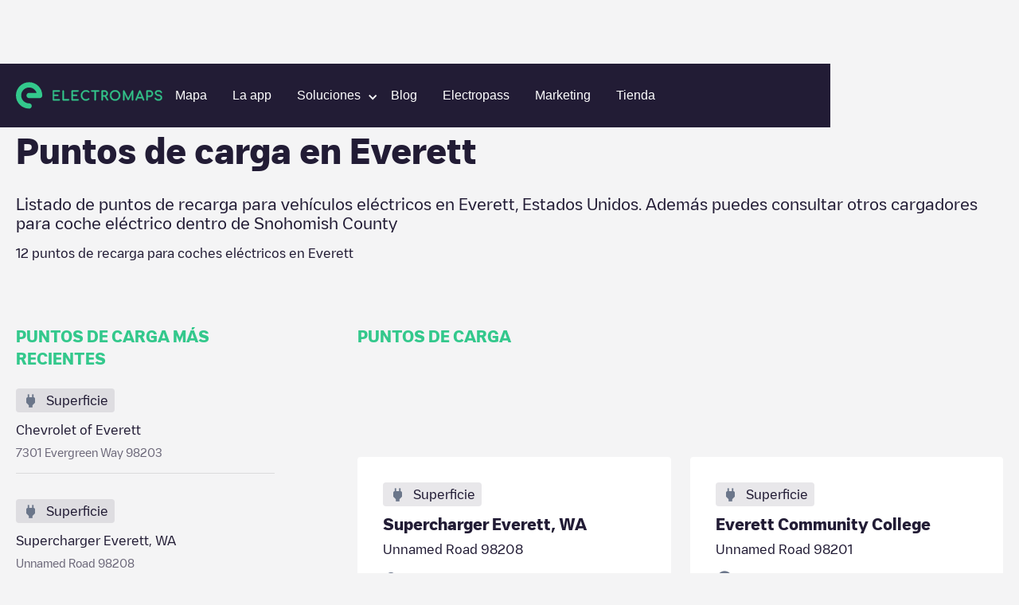

--- FILE ---
content_type: text/html; charset=utf-8
request_url: https://www.electromaps.com/es/puntos-carga/estados-unidos/snohomish-county/everett
body_size: 59329
content:
<!DOCTYPE html><!-- Last Published: Fri Jan 02 2026 13:35:34 GMT+0000 (Coordinated Universal Time) --><html data-wf-domain="live.electromaps.com" data-wf-page="6437e7fb5ac6ff89e26bced7" data-wf-site="6278f767c8039e09089ab08c" lang="es"><head><meta charset="utf-8"><meta content="City" property="og:title"><meta content="City" property="twitter:title"><meta content="width=device-width, initial-scale=1" name="viewport"><link href="https://cdn.prod.website-files.com/6278f767c8039e09089ab08c/css/electromaps.webflow.shared.c1d0b053d.min.css" rel="stylesheet" type="text/css"><link href="https://cdn.prod.website-files.com/6278f767c8039e09089ab08c/css/electromaps.webflow.6437e7fb5ac6ff89e26bced7-8cb2e6ed3.min.css" rel="stylesheet" type="text/css"><script type="text/javascript">!function(o,c){var n=c.documentElement,t=" w-mod-";n.className+=t+"js",("ontouchstart"in o||o.DocumentTouch&&c instanceof DocumentTouch)&&(n.className+=t+"touch")}(window,document);</script><link href="https://cdn.prod.website-files.com/6278f767c8039e09089ab08c/62949593168ed75e2a765719_favicon.svg" rel="shortcut icon" type="image/x-icon"><link href="https://cdn.prod.website-files.com/6278f767c8039e09089ab08c/629495a2b64554432869a8d5_webclip.png" rel="apple-touch-icon">
<!-- Google Tag Manager -->
<script>(function(w,d,s,l,i){w[l]=w[l]||[];w[l].push({'gtm.start':
new Date().getTime(),event:'gtm.js'});var f=d.getElementsByTagName(s)[0],
j=d.createElement(s),dl=l!='dataLayer'?'&l='+l:'';j.async=true;j.src=
'https://www.googletagmanager.com/gtm.js?id='+i+dl;f.parentNode.insertBefore(j,f);
})(window,document,'script','dataLayer','GTM-N98VCX6');</script>
<!-- End Google Tag Manager -->


<!-- Hotjar Tracking Code for https://www.electromaps.com/ -->
<script>
    (function(h,o,t,j,a,r){
        h.hj=h.hj||function(){(h.hj.q=h.hj.q||[]).push(arguments)};
        h._hjSettings={hjid:3091564,hjsv:6};
        a=o.getElementsByTagName('head')[0];
        r=o.createElement('script');r.async=1;
        r.src=t+h._hjSettings.hjid+j+h._hjSettings.hjsv;
        a.appendChild(r);
    })(window,document,'https://static.hotjar.com/c/hotjar-','.js?sv=');
</script>

<!-- [Cookiebot] -->
<script id="Cookiebot" src="https://consent.cookiebot.com/uc.js" data-cbid="fe5c5c23-06e4-4311-8328-6afa69ab9028" data-blockingmode="auto" type="text/javascript"></script>

<meta name="google-adsense-account" content="ca-pub-7773734529125057">
<!-- Adsense
<script async src="https://pagead2.googlesyndication.com/pagead/js/adsbygoogle.js?client-ca-pub-7773734529125057" crossorigin="anonymous"></script> -->

<!-- [Attributes by Finsweet] Disable scrolling -->
<script defer="" src="https://cdn.jsdelivr.net/npm/@finsweet/attributes-scrolldisable@1/scrolldisable.js"></script>
<script>
// Obtener el parámetro de la URL que deseas comprobar
var parametro = "for-businesses"; // Reemplaza "tu_parametro" con el nombre del parámetro que deseas verificar

// Función para comprobar si la URL contiene el parámetro especificado
function comprobarURLConParametro() {
  // Obtener la URL actual
  var url = window.location.href;

  // Verificar si la URL contiene el parámetro
  if (url.indexOf(parametro) > -1) {
    // El parámetro está presente en la URL
    console.log("La URL contiene el parámetro " + parametro);
    // Aquí puedes agregar el código que deseas ejecutar cuando la URL contiene el parámetro
   	var link = document.getElementById("for-businesses");
	// Llamar a la función después de 3 segundos
	falsoClickDespuesDeTiempo("for-businesses-id", 2000); // Reemplaza "tu_elemento_id" con el ID del elemento en el que deseas simular el clic

    // Simular el clic en el enlace
    //if (link) {
			//console.log('click')
     // link.click();
   // }
  } else {
    // El parámetro no está presente en la URL
    //console.log("La URL no contiene el parámetro " + parametro);
    // Aquí puedes agregar el código que deseas ejecutar cuando la URL no contiene el parámetro
  }
}
function falsoClickDespuesDeTiempo(elementoId, tiempo) {
  setTimeout(function() {
    var elemento = document.getElementById(elementoId); // Obtener el elemento por su ID
    if (elemento) {
      elemento.click(); // Realizar el falso clic en el elemento
    }
  }, tiempo);
}

// Llamar a la función para comprobar la URL cuando sea necesario
comprobarURLConParametro();
</script>
 
<script>

document.addEventListener('submit', async (event) => {
  if (!event.target.action?.endsWith('/xx/newsletter')) {
    return;
  }

  event.preventDefault();

  const form = event.target;
  const submitButton = form.querySelector('[type="submit"]');

  submitButton.disabled = true
  form.querySelectorAll(`[data-result]`).forEach(message => {
    message.classList.remove('show');
  });

  //const language = location.pathname.split('/')[1]; old
  //const qs = new URLSearchParams({ language }); old
	const qs = new URLSearchParams();
  
  form.querySelectorAll('input[name]').forEach(input => {
    if (['hidden', 'text', 'email', 'tel'].includes(input.type)) {
      qs.set(input.name, input.value);
    }
  });

  const response = await fetch(`${form.action}?${qs}`);
  const result = response.status < 299 ? 'success' : 'error';
  submitButton.disabled = false
  
  	form.querySelector(`[data-result="${result}"]`)?.classList.add('show');
	var elementoBodyForm = form.querySelector(`[data-result="${result}"]`);

    // Modal
    var elementoPadreBodyForm = encontrarPadreConClase(form, "body-form");
 	var elementoFormMessage = elementoPadreBodyForm.querySelector('.newsletter-Message');

    // Verificar si se encontró el elemento padre con la clase
    if (elementoPadreBodyForm) {
        //console.log("Se encontró el elemento padre con la clase 'body-form':", elementoPadreBodyForm);

        // Verificar si el resultado es "success" y si el elemento body-form se encontró
        if (result === "success" && elementoBodyForm) {
            // Agregar la clase 'show' al elemento body-form
			$('.form-message').addClass('show');
        }
    } else {
      console.log("No se encontró el elemento padre con la clase 'body-form'.");

    }
});



// Función para buscar el elemento padre con una clase específica
function encontrarPadreConClase(elemento, clase) {
    // Comprobamos si el elemento tiene la clase deseada
    if (elemento.classList.contains(clase)) {
        return elemento; // Si tiene la clase, devolvemos el elemento
    } else {
        // Si no tiene la clase, recurrimos al elemento padre (parentNode)
        if (elemento.parentNode) {
            // Llamamos recursivamente a la función para el elemento padre
            return encontrarPadreConClase(elemento.parentNode, clase);
        } else {
            // Si llegamos al elemento raíz y no se encuentra la clase, devolvemos null
            return null;
        }
    }
}



</script>
  
<style>
:root {
--navbar-mobile-height: 80px;
}
  
*{
  -webkit-font-smoothing: antialiased;
  -moz-osx-font-smoothing: grayscale; 
  text-rendering: optimizeLegibility;
}

@media only screen and (max-width: 991px){
  [css="nav-menu-height"] {
       height: 100vh;
       height: calc(var(--vh, 1vh) * 100 - var(--navbar-mobile-height))!important;
  }
}

.svg-menu-toggle {
  fill: #fff;
  pointer-events: all;
  cursor: pointer;
}
.svg-menu-toggle .bar {
  -webkit-transform: rotate(0) translateY(0) translateX(0);
  transform: rotate(0) translateY(0) translateX(0);
  opacity: 1;
  -webkit-transform-origin: 25px 12px;
  transform-origin: 25px 12px;
  -webkit-transition: -webkit-transform 0.2s ease-in-out, opacity 0.2s ease-in-out;
  transition: transform 0.2s ease-in-out, opacity 0.2s ease-in-out;
}
.svg-menu-toggle .bar:nth-of-type(1) {
  -webkit-transform-origin: 25px 12px;
  transform-origin: 25px 12px;
}
.svg-menu-toggle .bar:nth-of-type(3) {
  -webkit-transform-origin: 26px 20px;
  transform-origin: 26px 20px;
}

.w--open .bar:nth-of-type(1) {
  -webkit-transform: rotate(-45deg) translateY(0) translateX(0);
  transform: rotate(-45deg) translateY(0) translateX(0);
}
.w--open .bar:nth-of-type(2) {
  opacity: 0;
}
.w--open .bar:nth-of-type(3) {
  -webkit-transform: rotate(45deg) translateY(0em) translateX(0em);
  transform: rotate(45deg) translateY(0em) translateX(0em);
}

.inline-svg {
  display: block;
  margin: 0 auto;
}  
  
[css="/"]:after {
  display: inline;
  content: "/";
  color: #33c88c;
}
[css="."]:after {
  display: inline;
  content: ".";
  color: #33c88c;
}
[css="?"]:after {
  display: inline;
  content: "?";
  color: #33c88c;
}
.w-webflow-badge {
  display: none!important;
}

  
.subscribe-form {
  width: 100%;
}

.subscribe-form fieldset{
  outline: none;
  border: none;
  display: flex;
  align-items: center;
}

.subscribe-form input:not([type="submit"]) {
	font-family: 'Heywallbox Regular',sans-serif;
	box-sizing: border-box;
	-webkit-appearance: none;
	-moz-appearance: none;
	appearance: none;
	box-shadow: none;
	padding: 8px 16px;
	display: block;
	width: 100%;
	outline: none;
	border-radius: 50px;
	border: 2px solid #fff;   
  background-color: white;
  color: #221c35;
  line-height: 20px;
  font-size: 16px;
  max-height: 40px;
}

.subscribe-form button{
  
  display: inline;
    padding: 8px 24px;
	border: 2px solid #33c88c;
    border-radius: 10px;
    background-color: #33c88c;
    -webkit-transition: all  .2s,color .2s;
    transition: all .2s,color .2s;
    font-family: 'Heywallbox Regular',sans-serif;
    color: #fff;
    font-size: 16px;
    font-weight: 400;
  cursor: pointer;
  margin-left: 8px;
}
.subscribe-form button:hover{
	border: 2px solid #fff;
}
  
/* cropped images */
.w-richtext figure {
    max-width: 100%!important;
    margin-bottom: 40px;
}
  
.w-richtext figcaption {
  color: #7a7a7b;
}
  
  
/*menu nav responsive hidden links*/
@media only screen and (max-width: 1100px) and (min-width: 991px)  {
  #header-community-link{
    display: none;
  }  
}
  
  
  /*load more button (city/region)*/
#loadMore.disabled,
.button.disabled {
	opacity: 0.5;
	background-color: #a8a8a8;
	pointer-events: none;  
}
  
.chargepoints-stations-item {
	display: none;
}
.chargepoints-stations-item:nth-child(-n+10) {
	display: flex;
}
.chargepoints-stations-item.show {
	display: flex;
}
  
.dropdown-link.w-dropdown-link.w--current {
  color: #289f6f;
}
  
</style>

<style>
 /* Cookiebot minimum.run custom styles */
 #CybotCookiebotDialog {
   --font-size: 14px;
   --color-primary: #33c88c;
   --border-radius: 8px;
   --container-width: 1400px;
 }
 #CybotCookiebotDialogHeader,#CybotCookiebotDialogPoweredByText,.CybotCookiebotDialogBodyBottomWrapper{display:none!important}#CybotCookiebotDialog *,#CybotCookiebotDialogBodyUnderlay *{font-size:var(--font-size)!important}#CybotCookiebotDialogFooter #CybotCookiebotDialogBodyButtonAccept,#CybotCookiebotDialogFooter #CybotCookiebotDialogBodyLevelButtonAccept,#CybotCookiebotDialogFooter #CybotCookiebotDialogBodyLevelButtonLevelOptinAllowAll{background-color:var(--color-primary)!important;border-color:var(--color-primary)!important}#CybotCookiebotDialogBodyButtonDecline,#CybotCookiebotDialogFooter #CybotCookiebotDialogBodyLevelButtonCustomize,#CybotCookiebotDialogFooter #CybotCookiebotDialogBodyLevelButtonLevelOptinAllowallSelection{border-color:var(--color-primary)!important;color:var(--color-primary)!important}#CybotCookiebotDialogFooter .CybotCookiebotDialogBodyButton{border-radius:var(--border-radius)!important}#CybotCookiebotDialogNav .CybotCookiebotDialogNavItemLink.CybotCookiebotDialogActive{border-bottom:1px solid var(--color-primary)!important;color:var(--color-primary)!important}#CybotCookiebotDialogTabContent input:checked+.CybotCookiebotDialogBodyLevelButtonSlider{background-color:var(--color-primary)!important}#CybotCookiebotDialog #CybotCookiebotDialogBodyContentText a,#CybotCookiebotDialog #CybotCookiebotDialogBodyLevelButtonIABHeaderViewPartnersLink,#CybotCookiebotDialog #CybotCookiebotDialogDetailBulkConsentList dt a,#CybotCookiebotDialog #CybotCookiebotDialogDetailFooter a,#CybotCookiebotDialog .CookieCard .CybotCookiebotDialogDetailBodyContentCookieContainerButton:hover,#CybotCookiebotDialog .CookieCard .CybotCookiebotDialogDetailBodyContentIABv2Tab:hover,#CybotCookiebotDialog .CybotCookiebotDialogBodyLevelButtonIABDescription a,#CybotCookiebotDialog .CybotCookiebotDialogDetailBodyContentCookieLink,#CybotCookiebotDialogDetailBodyContentCookieContainerTypes .CybotCookiebotDialogDetailBodyContentCookieProvider:not(.CybotCookiebotDialogDetailBodyContentCookieInfoCount):hover,#CybotCookiebotDialogDetailBodyContentTextAbout a,#CybotCookiebotDialogNav .CybotCookiebotDialogNavItemLink:hover{color:var(--color-primary)!important}.CybotCookiebotDialogDetailBodyContentCookieContainerButton{display:-webkit-box;display:-ms-flexbox;display:flex}#CybotCookiebotDialog[data-template=bottom]{top:100%;-webkit-transform:translate(-50%,-100%);-ms-transform:translate(-50%,-100%);transform:translate(-50%,-100%);border-radius:0!important}#CybotCookiebotDialog.CybotEdge{-webkit-box-shadow:0 30px 70px rgb(0 0 0 / 30%);box-shadow:0 30px 70px rgb(0 0 0 / 30%);height:auto;max-height:70vh;max-width:100vw;min-width:100vw;padding:0;width:100vw}#CybotCookiebotDialog{left:50%;max-height:80vh;top:0;-webkit-transform:translate(-50%);-ms-transform:translate(-50%);transform:translate(-50%)}@media screen and (min-width:1280px){#CybotCookiebotDialog.CybotEdge .CybotCookiebotDialogContentWrapper{max-width:var(--container-width)!important}}
</style>
  <style>
[class^="connector-"], [class*=" connector-"] {
  /* use !important to prevent issues with browser extensions that change fonts */
  font-family: 'Connector' !important;
  speak: never;
  font-style: normal;
  font-weight: normal;
  font-variant: normal;
  text-transform: none;
  line-height: 1;

}

[class^="connector-"]:before,
[class*="connector-"]:before{
  content: "\e90c";
    font-size: 22px;
    color: #6B768A;    
}    
    
.connector-5:before {
  content: "\e93d";
}
.connector-4:before {
  content: "\e93e";
}
.connector-31:before {
  content: "\e93f";
}
.connector-7:before {
  content: "\e940";
}
.connector-8:before {
  content: "\e941";
}
.connector-2:before {
  content: "\e942";
}
.connector-3:before {
  content: "\e943";
}
.connector-33:before {
  content: "\e944";
}
.connector-37:before {
  content: "\e945";
}
.connector-34:before {
  content: "\e946";
}
.connector-1:before {
  content: "\e948";
}
.connector-25:before {
  content: "\e949";
}
.connector-35:before {
  content: "\e94a";
}
.connector-39:before {
  content: "\e94b";
}
.connector-10:before {
  content: "\e94c";
}
.connector-28:before {
  content: "\e94d";
}
.connector-27:before {
  content: "\e94e";
}
.connector-26:before {
  content: "\e94f";
}
.connector-15:before {
  content: "\e950";
}
.connector-16:before {
  content: "\e951";
}
</style>
  <style>
[class^="location-"], [class*=" location-"] {
  /* use !important to prevent issues with browser extensions that change fonts */
  font-family: 'Location' !important;
  speak: never;
  font-style: normal;
  font-weight: normal;
  font-variant: normal;
  text-transform: none;
  line-height: 1;

}

[class^="location-"]:before,
[class*="location-"]:before{
  content: "\e90c";
    font-size: 22px;
    color: #6B768A;  
}    
    
.location-4:before {
  content: "\e900";
}
.location-11:before {
  content: "\e901";
}
.location-5:before {
  content: "\e902";
}
.location-3:before {
  content: "\e903";
}
.location-10:before {
  content: "\e904";
}
.location-12:before {
  content: "\e905";
}
.location-2:before {
  content: "\e906";
}
.location-14:before {
  content: "\e907";
}
.location-1:before {
  content: "\e908";
}
.location-7:before {
  content: "\e909";
}
.location-8:before {
  content: "\e90a";
}
.location-9:before {
  content: "\e90b";
}    
</style>  <script async="" src="https://securepubads.g.doubleclick.net/tag/js/gpt.js"></script>

<script>
  window.googletag = window.googletag || {cmd: []};
  googletag.cmd.push(function() {
    googletag.defineSlot('/68055579/Charging_points_middle', [728, 90], 'div-gpt-ad-1673454751580-0').addService(googletag.pubads());
    googletag.pubads().enableSingleRequest();
    googletag.enableServices();
  });
</script>
<script>
  window.googletag = window.googletag || {cmd: []};
  googletag.cmd.push(function() {
    googletag.defineSlot('/68055579/Charging_points_middle', [484, 90], 'div-gpt-ad-1673454725993-0').addService(googletag.pubads());
    googletag.pubads().enableSingleRequest();
    googletag.enableServices();
  });
</script>
<script>
  window.googletag = window.googletag || {cmd: []};
  googletag.cmd.push(function() {
    googletag.defineSlot('/68055579/Charging_points_middle', [320, 50], 'div-gpt-ad-1673454671538-0').addService(googletag.pubads());
    googletag.pubads().enableSingleRequest();
    googletag.enableServices();
  });
</script>

<style>
.breadcrumb-item:hover {
	color: #33c88c;
}
.chargepoints-stations-item {
	min-width: 0;
}

.chargepoints-stations-title h3 {
	white-space: nowrap;
  overflow: hidden;
  text-overflow: ellipsis;
}

  @media only screen and (min-width: 1100px)  {
    .ga-desktop {
      display: block;
    }
    .ga-tablet {
      display: none;
    }
    .ga-mobile {
      display: none;
    }
  }
  
  @media only screen and (max-width: 1099px) and (min-width: 537px)  {
    .ga-desktop {
      display: none;
    }
    .ga-tablet {
      display: block;
    }
    .ga-mobile {
      display: none;
    }
  }
  
  @media only screen and (max-width: 536px)  {
    .ga-desktop {
      display: none;
    }
    .ga-tablet {
      display: none;
    }
    .ga-mobile {
      display: block;
    }
  }

</style>

<title>Estaciones de carga en Everett</title>


	
	




<meta name="description" content="Listado de puntos de recarga para vehículos eléctricos en Everett, Estados Unidos. Además puedes consultar otros cargadores para coche eléctrico dentro de Snohomish County">








<style>
.breadcrumb-item:hover {
	color: #33c88c;
}
.chargepoints-stations-item {
	min-width: 0;
}

.chargepoints-stations-title h3 {
	white-space: nowrap;
  overflow: hidden;
  text-overflow: ellipsis;
}
/*
.chargepoints-stations-item {
	display: none;
}
.chargepoints-stations-item:nth-child(-n+10) {
	display: flex;
}
.chargepoints-stations-item.show {
	display: flex;
}
*/
</style><link href="https://www.electromaps.com/es/puntos-carga/estados-unidos/snohomish-county/everett" rel="canonical"><link rel="alternate" hreflang="en" href="https://www.electromaps.com/en/charging-stations/united-states/snohomish-county/everett"><link rel="alternate" hreflang="es" href="https://www.electromaps.com/es/puntos-carga/estados-unidos/snohomish-county/everett"><link rel="alternate" hreflang="fr" href="https://www.electromaps.com/fr/stations-de-recharge/etats-unis/snohomish-county/everett"><link rel="alternate" hreflang="de" href="https://www.electromaps.com/de/ladestationen/vereinigte-staaten/snohomish-county/everett"><link rel="alternate" hreflang="ca" href="https://www.electromaps.com/ca/estacions-de-recarrega/estats-units/snohomish-county/everett"><link rel="alternate" hreflang="it" href="https://www.electromaps.com/it/stazioni-di-ricarica/stati-uniti/snohomish-county/everett"><link rel="alternate" hreflang="nl" href="https://www.electromaps.com/nl/laadstations/verenigde-staten/snohomish-county/everett"><link rel="alternate" hreflang="pt" href="https://www.electromaps.com/pt/estacoes-de-carregamento/estados-unidos/snohomish-county/everett"><script type="application/ld+json">
  {
    "@context": "https://schema.org",
    "@type": "BreadcrumbList",
    "itemListElement": [{"@type":"ListItem","position":1,"name":"Countries","item":"https://www.electromaps.com/es/puntos-carga"},{"@type":"ListItem","position":2,"name":"Estados Unidos","item":"https://www.electromaps.com/es/puntos-carga/estados-unidos"},{"@type":"ListItem","position":3,"name":"Snohomish County","item":"https://www.electromaps.com/es/puntos-carga/estados-unidos/snohomish-county"},{"@type":"ListItem","position":4,"name":"Everett"}]
  }
</script></head><body class="body-clear"><div data-animation="default" data-collapse="medium" data-duration="400" data-easing="ease" data-easing2="ease" role="banner" class="navbar hidden show w-nav"><div class="navbar-container w-container"><div class="navbar-wrapper"><a href="/" class="nav-logo-mobile w-inline-block"><img src="https://cdn.prod.website-files.com/6278f767c8039e09089ab08c/62aae556d19e952671230c8b_horitzontal-logo.svg" loading="lazy" alt="" class="nav-logo-image mobile"></a><nav role="navigation" css="nav-menu-height" class="nav-menu v2 w-nav-menu"><a href="/" class="nav-logo-desktop w-inline-block"><img src="https://cdn.prod.website-files.com/6278f767c8039e09089ab08c/62aae556d19e952671230c8b_horitzontal-logo.svg" loading="eager" alt="" class="nav-logo-image"></a><div class="nav-menu-center"><a class="nav-link w-nav-link" datalayer="ClickOnMap" href="https://map.electromaps.com/es/" target="_blank">Mapa</a><a class="nav-link w-nav-link" href="/es/app">La app</a><div data-hover="false" data-delay="0" data-w-id="bb7b4ee3-741f-e721-1849-fa3efcd6223a" class="dropdown-nav-link w-dropdown"><div class="dropdown-nav-item-link w-dropdown-toggle"><div class="dropdown-nav-arrow w-icon-dropdown-toggle"></div><div class="nav-link-text">Soluciones</div></div><nav class="dropdown-list-submenu horizontal-menu w-dropdown-list"><div class="partners-dropdown"><div class="dropdown-nav-sublink submenu-dropdown">Empresas</div><a class="dropdown-nav-sublink mobile dropdown-submenu-vertical hover-01 w-dropdown-link" href="/es/empresas">Gestión de cargadores</a><a class="dropdown-nav-sublink mobile dropdown-submenu-vertical hover-01 w-dropdown-link" href="/es/empresas/gestion-flotas-electricas">Gestión de flotas</a><a class="dropdown-nav-sublink mobile dropdown-submenu-vertical hover-01 w-dropdown-link" href="/es/sector-turismo-carga-electrica">Turismo</a><a href="/es/empresas/ev-recarga-aparcamiento-instalacion-soluciones" class="dropdown-nav-sublink mobile dropdown-submenu-vertical hover-01 w-dropdown-link">Parking</a><a href="/es/empresas/soluciones-carga-oficinas" class="dropdown-nav-sublink mobile dropdown-submenu-vertical hover-01 w-dropdown-link">Workplace</a><a href="/es/empresas/soluciones-carga-residencial-vehiculos-electricos" class="dropdown-nav-sublink mobile dropdown-submenu-vertical hover-01 w-dropdown-link">Residential</a><a href="/es/empresas/soluciones-carga-electrica-centros-comerciales" class="dropdown-nav-sublink mobile dropdown-submenu-vertical hover-01 w-dropdown-link">Shopping Center</a></div><div class="partners-dropdown"><div class="dropdown-nav-sublink submenu-dropdown">Partners</div><a class="dropdown-nav-sublink mobile dropdown-submenu-vertical hover-01 w-dropdown-link" href="/es/for-partners">Instaladores</a><a href="/es/for-partners#Certification-de-Wallbox-para-Instaladores" class="dropdown-nav-sublink mobile dropdown-submenu-vertical hover-01 large w-dropdown-link">Certification de Wallbox para Instaladores</a></div></nav></div><a href="/es/blog" class="nav-link w-nav-link">Blog</a><a href="/es/electropass" class="nav-link w-nav-link">Electropass</a><a href="/es/marketing" class="nav-link w-nav-link">Marketing</a><a class="nav-link w-nav-link" datalayer="Shop" href="https://shop.electromaps.com/" target="_blank" id="header-community-link">Tienda</a></div><div class="navbar-log one-link"></div></nav><div class="menu-button w-nav-button"><div class="icon w-icon-nav-menu"></div><div class="w-embed"><!--<svg class="inline-svg" version="1.1" xmlns="http://www.w3.org/2000/svg" xmlns:xlink="http://www.w3.org/1999/xlink" x="0px" y="0px"
	 width="100%" height="100%" viewBox="0 0 32 22.5" enable-background="new 0 0 32 22.5" xml:space="preserve">
					<title>Mobile Menu</title>
					<g class="svg-menu-toggle">

					<path class="bar" d="M20.945,8.75c0,0.69-0.5,1.25-1.117,1.25H3.141c-0.617,0-1.118-0.56-1.118-1.25l0,0
						c0-0.69,0.5-1.25,1.118-1.25h16.688C20.445,7.5,20.945,8.06,20.945,8.75L20.945,8.75z">
					</path>
					<path class="bar" d="M20.923,15c0,0.689-0.501,1.25-1.118,1.25H3.118C2.5,16.25,2,15.689,2,15l0,0c0-0.689,0.5-1.25,1.118-1.25 h16.687C20.422,13.75,20.923,14.311,20.923,15L20.923,15z">
					</path>
					<path class="bar" d="M20.969,21.25c0,0.689-0.5,1.25-1.117,1.25H3.164c-0.617,0-1.118-0.561-1.118-1.25l0,0
						c0-0.689,0.5-1.25,1.118-1.25h16.688C20.469,20,20.969,20.561,20.969,21.25L20.969,21.25z">
					</path>

          <rect width="320" height="220" fill="none">

					</rect>
					</g>

		</svg>-->
    
    <svg class="inline-svg" xmlns="http://www.w3.org/2000/svg" width="32" height="32" viewBox="0 0 32 32" fill="none">
  <g class="svg-menu-toggle">
<path class="bar" fill-rule="evenodd" clip-rule="evenodd" d="M3 8C3 7.44772 3.44772 7 4 7H28C28.5523 7 29 7.44772 29 8C29 8.55228 28.5523 9 28 9H4C3.44772 9 3 8.55228 3 8Z" fill="white"></path>
<path class="bar" fill-rule="evenodd" clip-rule="evenodd" d="M3 16C3 15.4477 3.44772 15 4 15H28C28.5523 15 29 15.4477 29 16C29 16.5523 28.5523 17 28 17H4C3.44772 17 3 16.5523 3 16Z" fill="white"></path>
<path class="bar" fill-rule="evenodd" clip-rule="evenodd" d="M3 24C3 23.4477 3.44772 23 4 23H28C28.5523 23 29 23.4477 29 24C29 24.5523 28.5523 25 28 25H4C3.44772 25 3 24.5523 3 24Z" fill="white"></path>
    </g>
</svg></div></div></div></div></div><div class="city-heading"><div class="wide-container-2 w-container"><div class="breadcrumbs desktop"><a href="/es/puntos-carga" class="breadcrumb-item w-inline-block"><div class="body-s">Estaciones de carga</div></a><img src="https://cdn.prod.website-files.com/6278f767c8039e09089ab08c/6304a567ccf114f7b3b0093a_breadcrumb-arow.svg" loading="lazy" alt="" class="breadcrumb-icon"><a href="/es/puntos-carga/estados-unidos" class="breadcrumb-item w-inline-block"><div class="body-s">Estados Unidos</div></a><img src="https://cdn.prod.website-files.com/6278f767c8039e09089ab08c/6304a567ccf114f7b3b0093a_breadcrumb-arow.svg" loading="lazy" alt="" class="breadcrumb-icon"><a href="/es/puntos-carga/estados-unidos/snohomish-county" class="breadcrumb-item w-inline-block"><div class="body-s">Snohomish County</div></a><img src="https://cdn.prod.website-files.com/6278f767c8039e09089ab08c/6304a567ccf114f7b3b0093a_breadcrumb-arow.svg" loading="lazy" alt="" class="breadcrumb-icon"><div class="breadcrumb-item last"><div class="body-s">Everett</div></div></div><div class="breadcrumbs mobile"><img src="https://cdn.prod.website-files.com/6278f767c8039e09089ab08c/6305ea111ec5530e5e7930c1_breadcrumb-arrow-back.svg" loading="lazy" alt="" class="breadcrumb-icon"><a href="/es/puntos-carga/estados-unidos/snohomish-county" class="breadcrumb-item w-inline-block"><div class="body-s">Snohomish County</div></a></div><div class="city-header"><div class="city-heading-title"><h1 class="l">Puntos de carga en <span>Everett</span></h1></div><div class="new-copy-region"><div class="body-l">Listado de puntos de recarga para vehículos eléctricos en <span>Everett</span>, <span>Estados Unidos</span>. Además puedes consultar otros cargadores para coche eléctrico dentro de <span>Snohomish County</span></div></div><div class="city-heading-subtitle"><div class="body-m"><span>12</span> puntos de recarga para coches eléctricos en <span>Everett</span></div></div></div></div></div><div class="city-main"><div class="wide-container-2 w-container"><div class="city-main-grid"><div class="city-main-aside"><div class="caps-title"><h2 class="xs">PUNTOS DE CARGA MÁS RECIENTES</h2></div><div class="newest-chargepoints-container"><a href="/es/puntos-carga/estados-unidos/snohomish-county/everett/chevrolet-of-everett-evergreen-way" class="newest-chargepoints-item w-inline-block"><div class="newest-chargingpoints-visual"><div class="chargepoints-stations-visual-inner"><div class="chargepoints-stations-visual-icon location-1"></div><div class="chargepoints-stations-visual-text"><div class="body-m">Superficie</div></div></div></div><div class="newest-chargepoints-content"><div class="newest-cgargepoints-title"><div class="body-m">Chevrolet of Everett</div></div><div class="newest-cgargepoints-text"><div class="body-s">7301 Evergreen Way 98203</div></div></div></a><a href="/es/puntos-carga/estados-unidos/snohomish-county/everett/supercharger-everett-wa-unnamed-road" class="newest-chargepoints-item w-inline-block"><div class="newest-chargingpoints-visual"><div class="chargepoints-stations-visual-inner"><div class="chargepoints-stations-visual-icon location-1"></div><div class="chargepoints-stations-visual-text"><div class="body-m">Superficie</div></div></div></div><div class="newest-chargepoints-content"><div class="newest-cgargepoints-title"><div class="body-m">Supercharger Everett, WA</div></div><div class="newest-cgargepoints-text"><div class="body-s">Unnamed Road 98208</div></div></div></a><a href="/es/puntos-carga/estados-unidos/snohomish-county/everett/nissan-magic-highway-99" class="newest-chargepoints-item w-inline-block"><div class="newest-chargingpoints-visual"><div class="chargepoints-stations-visual-inner"><div class="chargepoints-stations-visual-icon location-1"></div><div class="chargepoints-stations-visual-text"><div class="body-m">Superficie</div></div></div></div><div class="newest-chargepoints-content"><div class="newest-cgargepoints-title"><div class="body-m">NISSAN-MAGIC</div></div><div class="newest-cgargepoints-text"><div class="body-s">10500 Highway 99 98204</div></div></div></a><a href="/es/puntos-carga/estados-unidos/snohomish-county/everett/providence-pacific-campus-unnamed-road" class="newest-chargepoints-item w-inline-block"><div class="newest-chargingpoints-visual"><div class="chargepoints-stations-visual-inner"><div class="chargepoints-stations-visual-icon location-1"></div><div class="chargepoints-stations-visual-text"><div class="body-m">Superficie</div></div></div></div><div class="newest-chargepoints-content"><div class="newest-cgargepoints-title"><div class="body-m">Providence - Pacific Campus</div></div><div class="newest-cgargepoints-text"><div class="body-s">Unnamed Road 98201</div></div></div></a><a href="/es/puntos-carga/estados-unidos/snohomish-county/everett/everett-community-college-unnamed-road" class="newest-chargepoints-item w-inline-block"><div class="newest-chargingpoints-visual"><div class="chargepoints-stations-visual-inner"><div class="chargepoints-stations-visual-icon location-1"></div><div class="chargepoints-stations-visual-text"><div class="body-m">Superficie</div></div></div></div><div class="newest-chargepoints-content"><div class="newest-cgargepoints-title"><div class="body-m">Everett Community College</div></div><div class="newest-cgargepoints-text"><div class="body-s">Unnamed Road 98201</div></div></div></a></div><div class="city-main-bottom-text"><p class="aside-rich-text">Consulta todos los cargadores para coches eléctricos que hay disponibles en <span>Everett</span>. Puedes consultar <a href="/es/puntos-carga/estados-unidos/snohomish-county/edmonds">Edmonds</a>, <a href="/es/puntos-carga/estados-unidos/snohomish-county/bothell">Bothell</a>, <a href="/es/puntos-carga/estados-unidos/snohomish-county/marysville">Marysville</a> de <span>Snohomish County</span>.</p></div><div class="aside-cta"><div class="aside-cta-title"><h4 class="body-l bold">DESCARGAR LA APP</h4></div><div class="aside-cta-text"><div class="body-m">Consulta el estado de los puntos de carga en tiempo real en nuestra app.</div></div><div class="aside-cta-buttons"><a href="https://play.google.com/store/apps/details?id=com.enredats.electromaps" target="_blank" class="app-download android aside w-inline-block"><img src="https://cdn.prod.website-files.com/6278f767c8039e09089ab08c/6453bc92b6498149ffc7047b_android_badge%202.png" loading="lazy" alt=""></a><a href="https://apps.apple.com/app/electromaps/id606186464" target="_blank" class="app-download apple aside w-inline-block"><img src="https://cdn.prod.website-files.com/6278f767c8039e09089ab08c/6453da9a2485fc154451b073_applelarge.svg" loading="lazy" alt=""></a></div></div></div><div class="city-main-content"><div class="caps-title"><h2 class="xs">PUNTOS DE CARGA</h2></div><div class="city-main-top-banner hide"><img src="https://cdn.prod.website-files.com/6278f767c8039e09089ab08c/6304cf6d4c55c0b563326863_small-token.svg" loading="lazy" alt="" class="city-man-top-banner-icon"><div class="city-man-top-banner-text"><div class="body-m">Muchas estaciones de carga requieren un pase o una app. El pase  Electromaps te permite cargar tu vehículo eléctrico en un máximo  de redes de carga.</div></div><div class="city-man-top-banner-button"><a class="button w-button" href="https://electromaps.com/es-ES/electropass" target="_blank">Ver más</a></div></div><div class="embed-banner-wrapper"><div class="embed-banner w-embed w-script"><div class="ga-desktop" id="div-gpt-ad-1673454751580-0" style="min-width: 728px; min-height: 90px;">
  <script>
    googletag.cmd.push(function() { googletag.display('div-gpt-ad-1673454751580-0'); });
  </script>
</div>

<div class="ga-tablet" id="div-gpt-ad-1673454725993-0" style="min-width: 484px; min-height: 90px;">
  <script>
    googletag.cmd.push(function() { googletag.display('div-gpt-ad-1673454725993-0'); });
  </script>
</div>

<div class="ga-mobile" id="div-gpt-ad-1673454671538-0" style="min-width: 320px; min-height: 50px;">
  <script>
    googletag.cmd.push(function() { googletag.display('div-gpt-ad-1673454671538-0'); });
  </script>
</div></div></div><div class="chargepoints-stations-container" id="stations"><a href="/es/puntos-carga/estados-unidos/snohomish-county/everett/supercharger-everett-wa-unnamed-road" class="chargepoints-stations-item w-inline-block show"><div class="chargepoints-stations-visual-container"><div class="chargepoints-stations-visual"><div class="chargepoints-stations-visual-inner"><div class="chargepoints-stations-visual-icon location-1"></div><div class="chargepoints-stations-visual-text"><div class="body-m">Superficie</div></div></div></div></div><div class="chargepoints-stations-title"><h3 class="xs">Supercharger Everett, WA</h3></div><div class="chargepoints-stations-text"><div class="body-m">Unnamed Road 98208</div></div><div class="chargepoints-stations-types"><div class="charging-point-type" title="Tesla Supercharger"><div class="char-type-1-icon connector-12"></div><div class="char-type-1-num"><div class="char-x-text">x</div><div class="body-s bold">8</div></div></div></div></a><a href="/es/puntos-carga/estados-unidos/snohomish-county/everett/everett-community-college-unnamed-road" class="chargepoints-stations-item w-inline-block show"><div class="chargepoints-stations-visual-container"><div class="chargepoints-stations-visual"><div class="chargepoints-stations-visual-inner"><div class="chargepoints-stations-visual-icon location-1"></div><div class="chargepoints-stations-visual-text"><div class="body-m">Superficie</div></div></div></div></div><div class="chargepoints-stations-title"><h3 class="xs">Everett Community College</h3></div><div class="chargepoints-stations-text"><div class="body-m">Unnamed Road 98201</div></div><div class="chargepoints-stations-types"><div class="charging-point-type" title="TYPE 1 (SAE J1772)"><div class="char-type-1-icon connector-7"></div><div class="char-type-1-num"><div class="char-x-text">x</div><div class="body-s bold">6</div></div></div></div></a><a href="/es/puntos-carga/estados-unidos/snohomish-county/everett/chevrolet-of-everett-evergreen-way" class="chargepoints-stations-item w-inline-block show"><div class="chargepoints-stations-visual-container"><div class="chargepoints-stations-visual"><div class="chargepoints-stations-visual-inner"><div class="chargepoints-stations-visual-icon location-1"></div><div class="chargepoints-stations-visual-text"><div class="body-m">Superficie</div></div></div></div></div><div class="chargepoints-stations-title"><h3 class="xs">Chevrolet of Everett</h3></div><div class="chargepoints-stations-text"><div class="body-m">7301 Evergreen Way 98203</div></div><div class="chargepoints-stations-types"><div class="charging-point-type" title="CCS2"><div class="char-type-1-icon connector-31"></div><div class="char-type-1-num"><div class="char-x-text">x</div><div class="body-s bold">2</div></div></div><div class="charging-point-type" title="TYPE 1 (SAE J1772)"><div class="char-type-1-icon connector-7"></div><div class="char-type-1-num"><div class="char-x-text">x</div><div class="body-s bold">1</div></div></div></div></a><a href="/es/puntos-carga/estados-unidos/snohomish-county/everett/providence-pacific-campus-unnamed-road" class="chargepoints-stations-item w-inline-block show"><div class="chargepoints-stations-visual-container"><div class="chargepoints-stations-visual"><div class="chargepoints-stations-visual-inner"><div class="chargepoints-stations-visual-icon location-1"></div><div class="chargepoints-stations-visual-text"><div class="body-m">Superficie</div></div></div></div></div><div class="chargepoints-stations-title"><h3 class="xs">Providence - Pacific Campus</h3></div><div class="chargepoints-stations-text"><div class="body-m">Unnamed Road 98201</div></div><div class="chargepoints-stations-types"><div class="charging-point-type" title="TYPE 1 (SAE J1772)"><div class="char-type-1-icon connector-7"></div><div class="char-type-1-num"><div class="char-x-text">x</div><div class="body-s bold">2</div></div></div></div></a><a href="/es/puntos-carga/estados-unidos/snohomish-county/everett/snohomish-count-fleet-mcdougall-ave-mcdougall-avenue" class="chargepoints-stations-item w-inline-block show"><div class="chargepoints-stations-visual-container"><div class="chargepoints-stations-visual"><div class="chargepoints-stations-visual-inner"><div class="chargepoints-stations-visual-icon location-1"></div><div class="chargepoints-stations-visual-text"><div class="body-m">Superficie</div></div></div></div></div><div class="chargepoints-stations-title"><h3 class="xs">Snohomish Count - Fleet McDougall Ave.</h3></div><div class="chargepoints-stations-text"><div class="body-m">3402 McDougall Avenue 98201</div></div><div class="chargepoints-stations-types"><div class="charging-point-type" title="TYPE 1 (SAE J1772)"><div class="char-type-1-icon connector-7"></div><div class="char-type-1-num"><div class="char-x-text">x</div><div class="body-s bold">2</div></div></div></div></a><a href="/es/puntos-carga/estados-unidos/snohomish-county/everett/providence-colby-campus-14th-street" class="chargepoints-stations-item w-inline-block show"><div class="chargepoints-stations-visual-container"><div class="chargepoints-stations-visual"><div class="chargepoints-stations-visual-inner"><div class="chargepoints-stations-visual-icon location-1"></div><div class="chargepoints-stations-visual-text"><div class="body-m">Superficie</div></div></div></div></div><div class="chargepoints-stations-title"><h3 class="xs">Providence - Colby Campus</h3></div><div class="chargepoints-stations-text"><div class="body-m">1800 14th Street 98201</div></div><div class="chargepoints-stations-types"><div class="charging-point-type" title="TYPE 1 (SAE J1772)"><div class="char-type-1-icon connector-7"></div><div class="char-type-1-num"><div class="char-x-text">x</div><div class="body-s bold">2</div></div></div></div></a><a href="/es/puntos-carga/estados-unidos/snohomish-county/everett/future-o-flight-84th-street-southwest" class="chargepoints-stations-item w-inline-block show"><div class="chargepoints-stations-visual-container"><div class="chargepoints-stations-visual"><div class="chargepoints-stations-visual-inner"><div class="chargepoints-stations-visual-icon location-1"></div><div class="chargepoints-stations-visual-text"><div class="body-m">Superficie</div></div></div></div></div><div class="chargepoints-stations-title"><h3 class="xs">FUTURE O FLIGHT</h3></div><div class="chargepoints-stations-text"><div class="body-m">84th Street Southwest 98204</div></div><div class="chargepoints-stations-types"><div class="charging-point-type" title="NEMA 5-20 (US Plug)"><div class="char-type-1-icon connector-24"></div><div class="char-type-1-num"><div class="char-x-text">x</div><div class="body-s bold">1</div></div></div><div class="charging-point-type" title="TYPE 1 (SAE J1772)"><div class="char-type-1-icon connector-7"></div><div class="char-type-1-num"><div class="char-x-text">x</div><div class="body-s bold">1</div></div></div></div></a><a href="/es/puntos-carga/estados-unidos/snohomish-county/everett/fred-meyer-095-everett-unnamed-road" class="chargepoints-stations-item w-inline-block show"><div class="chargepoints-stations-visual-container"><div class="chargepoints-stations-visual"><div class="chargepoints-stations-visual-inner"><div class="chargepoints-stations-visual-icon location-1"></div><div class="chargepoints-stations-visual-text"><div class="body-m">Superficie</div></div></div></div></div><div class="chargepoints-stations-title"><h3 class="xs">FRED MEYER - #095 Everett</h3></div><div class="chargepoints-stations-text"><div class="body-m">Unnamed Road 98204</div></div><div class="chargepoints-stations-types"><div class="charging-point-type" title="TYPE 1 (SAE J1772)"><div class="char-type-1-icon connector-7"></div><div class="char-type-1-num"><div class="char-x-text">x</div><div class="body-s bold">2</div></div></div></div></a><a href="/es/puntos-carga/estados-unidos/snohomish-county/everett/nissan-magic-highway-99" class="chargepoints-stations-item w-inline-block show"><div class="chargepoints-stations-visual-container"><div class="chargepoints-stations-visual"><div class="chargepoints-stations-visual-inner"><div class="chargepoints-stations-visual-icon location-1"></div><div class="chargepoints-stations-visual-text"><div class="body-m">Superficie</div></div></div></div></div><div class="chargepoints-stations-title"><h3 class="xs">NISSAN-MAGIC</h3></div><div class="chargepoints-stations-text"><div class="body-m">10500 Highway 99 98204</div></div><div class="chargepoints-stations-types"><div class="charging-point-type" title="CHAdeMO"><div class="char-type-1-icon connector-4"></div><div class="char-type-1-num"><div class="char-x-text">x</div><div class="body-s bold">1</div></div></div></div></a><a href="/es/puntos-carga/estados-unidos/snohomish-county/everett/walgreens-everett-wa-4730-washington-527" class="chargepoints-stations-item w-inline-block show"><div class="chargepoints-stations-visual-container"><div class="chargepoints-stations-visual"><div class="chargepoints-stations-visual-inner"><div class="chargepoints-stations-visual-icon location-1"></div><div class="chargepoints-stations-visual-text"><div class="body-m">Superficie</div></div></div></div></div><div class="chargepoints-stations-title"><h3 class="xs">Walgreens - Everett, WA #4730</h3></div><div class="chargepoints-stations-text"><div class="body-m">13110 Washington 527 98208</div></div><div class="chargepoints-stations-types"><div class="charging-point-type" title="TYPE 1 (SAE J1772)"><div class="char-type-1-icon connector-7"></div><div class="char-type-1-num"><div class="char-x-text">x</div><div class="body-s bold">1</div></div></div></div></a><a href="/es/puntos-carga/estados-unidos/snohomish-county/everett/walgreens-everett-wa-5598-rainier-drive" class="chargepoints-stations-item w-inline-block show"><div class="chargepoints-stations-visual-container"><div class="chargepoints-stations-visual"><div class="chargepoints-stations-visual-inner"><div class="chargepoints-stations-visual-icon location-1"></div><div class="chargepoints-stations-visual-text"><div class="body-m">Superficie</div></div></div></div></div><div class="chargepoints-stations-title"><h3 class="xs">Walgreens - Everett, WA #5598</h3></div><div class="chargepoints-stations-text"><div class="body-m">6838-6882 Rainier Drive 98203</div></div><div class="chargepoints-stations-types"><div class="charging-point-type" title="TYPE 1 (SAE J1772)"><div class="char-type-1-icon connector-7"></div><div class="char-type-1-num"><div class="char-x-text">x</div><div class="body-s bold">1</div></div></div></div></a><a href="/es/puntos-carga/estados-unidos/snohomish-county/everett/walgreens-everett-wa-7132-4th-avenue-west" class="chargepoints-stations-item w-inline-block show"><div class="chargepoints-stations-visual-container"><div class="chargepoints-stations-visual"><div class="chargepoints-stations-visual-inner"><div class="chargepoints-stations-visual-icon location-1"></div><div class="chargepoints-stations-visual-text"><div class="body-m">Superficie</div></div></div></div></div><div class="chargepoints-stations-title"><h3 class="xs">Walgreens - Everett, WA #7132</h3></div><div class="chargepoints-stations-text"><div class="body-m">11220 4th Avenue West 98204</div></div><div class="chargepoints-stations-types"><div class="charging-point-type" title="TYPE 1 (SAE J1772)"><div class="char-type-1-icon connector-7"></div><div class="char-type-1-num"><div class="char-x-text">x</div><div class="body-s bold">1</div></div></div></div></a></div><div class="chargepoints-load-more"></div><div class="main-bottom-banner"><div class="city-main-bottom-banner-content"><div class="city-main-bottom-banner-title"><h4 class="body-l bold">GET&nbsp;OUR&nbsp;KEYFOB</h4></div><div class="city-main-bottom-banner-text"><div class="body-m">The map only shows the charging points of this location, if you want to see all of them and move freely, use our webapp</div></div><div class="city-main-bottom-banner-button"><a href="/es/electropass" class="button dark w-button">See map</a></div></div></div></div></div></div></div><div class="city-bottom-content-new"><div class="wide-container-2 w-container"><div class="city-bottom-text"><div class="body-s mb-8">Si necesitas cargar tu coche eléctrico consulta todos los cargadores para coches eléctricos que están disponibles en <span>Everett</span>, que incluye todos los cargadores de vehículos eléctricos emplazados en esta región. En nuestra base de datos tenemos un total de <span>12</span> &nbsp;puntos de carga en <span>Everett</span>, <span>Estados Unidos</span>.<br>‍<br>El cargador más reciente de <span>Everett</span> es <span>Chevrolet of Everett</span>. Se añadió el <span>18/07/2024</span> y se encuentra en el código postal <span>98203</span>. <span>0</span> de los <span>12</span> cargadores se añadieron en los últimos seis meses y <span>1</span> se añadieron en los últimos 12 meses. Esta información es muy útil para que te hagas una idea de lo rápido que se instalan puntos de carga en <span>Everett</span>. En Electromaps trabajamos cada día para ofrecer a los conductores de vehículos eléctricos las mejores posibilidades para la carga de su vehículo en los puntos de recarga instalados.<br>‍<br>La mayoría de los cargadores de vehículos eléctricos en <span>Everett</span> son <span>TYPE 1 (SAE J1772)</span> y hay <span>60</span> de ellos. <br><br>En cada punto de carga encontrarás información acerca del tipo de cargador eléctrico, así como el precio de la sesión de carga de tu vehículo eléctrico. Toda la información acerca del precio del punto de carga la encontrarás debajo de las instrucciones de uso del punto de carga en cuestión y, en muchos casos, la carga de tu vehículo es gratis en <span>Everett</span>.<br><br>‍<strong>¡Carga tu energía con Wallbox! La elección inteligente para la carga de tu coche eléctrico<br><br>‍</strong>¿Buscas una solución de carga confiable para tu coche eléctrico? <a href="https://wallbox.com/en/">Wallbox</a> es líder global en carga de coches eléctricos, ofreciendo cargadores de última generación que combinan tecnología innovadora con un diseño elegante. Ya sea para tu hogar o negocio, Wallbox tiene la solución perfecta para ti.<br><br>Nuestros cargadores están diseñados para ser eficientes, seguros y fáciles de instalar, haciendo que mantener tu vehículo cargado sea más sencillo que nunca.<br><br>Con un cargador Wallbox, disfrutarás de tiempos de carga más rápidos y la comodidad de gestionarlo desde una app dedicada, poniendo todo el control en tus manos. Además, nuestros cargadores son compatibles con las principales marcas de vehículos eléctricos, asegurando una experiencia de carga sin complicaciones.<br><br>‍<strong>¿Por qué elegir Wallbox?<br><br>Carga Inteligente</strong>: Funciones avanzadas que te permiten optimizar horarios de carga, ahorrar energía y monitorear tu consumo.<br>‍<strong>Alto Rendimiento</strong>: Acelera los tiempos de carga con cargadores potentes y diseñados para durar.<br>‍<strong>Preparado para el Futuro</strong>: Los cargadores Wallbox están listos para adaptarse a las necesidades de los coches eléctricos del mañana.<br><br>Descubre más sobre nuestros <a href="https://wallbox.com/en/home-ev-charging">Cargadores EV para el Hogar</a> y encuentra la mejor solución de carga para ti. Si tienes un negocio y quieres ofrecer servicios de carga EV, explora nuestras opciones de <a href="https://wallbox.com/en/business-ev-charger">Cargadores Comerciales para Empresas</a>.</div><div class="faq3_accordion"><div data-w-id="5d23565a-c2a3-d8c0-2418-370ded649cbe" class="faq3_question"><div location="header" trigger="hub_como_llegar" class="button is-link is-icon is-dropdown"><div class="btn-text is-big mas">Leer más</div><div class="btn-text is-big menos">Leer menos</div><div class="faq3_icon-wrapper rotate-icon"><div class="icon-embed-small w-embed"><svg width="20" height="20" viewBox="0 0 20 20" fill="none" xmlns="http://www.w3.org/2000/svg">
<path d="M4.5 11C4.22386 11 4 10.7761 4 10.5C4 10.2239 4.22386 10 4.5 10V11ZM15.8536 10.1464C16.0488 10.3417 16.0488 10.6583 15.8536 10.8536L12.6716 14.0355C12.4763 14.2308 12.1597 14.2308 11.9645 14.0355C11.7692 13.8403 11.7692 13.5237 11.9645 13.3284L14.7929 10.5L11.9645 7.67157C11.7692 7.47631 11.7692 7.15973 11.9645 6.96447C12.1597 6.7692 12.4763 6.7692 12.6716 6.96447L15.8536 10.1464ZM4.5 10L15.5 10V11L4.5 11V10Z" fill="currentColor"></path>
</svg></div></div></div></div><div style="width:100%;height:0px" class="faq3_answer"><div class="margin-bottom margin-small"><div>Electromaps es la mejor manera de encontrar el cargador de vehículos eléctricos más cercano para la carga de tu coche en <span>Everett</span>. Nuestros puntos de carga también incluyen fotos de las estaciones de carga y comentarios compartidos por nuestra comunidad compuesta por miles de usuarios muy participativos, que puntúan los puntos de carga y ofrecen información útil para crear la mejor experiencia para los conductores de vehículos eléctricos.<br><br>Las opiniones de los conductores eléctricos son muy importantes para valorar cuáles son los puntos de carga más adecuados según la comunidad de conductores en <span>Everett</span> por lo que no dudes en dejar tu valoración de cuál fue tu experiencia de carga en la ficha de la estación de carga una vez finalizada la carga de tu vehículo eléctrico.<br><br>Puedes usar los filtros de la app móvil o del mapa web para ordenar los puntos de carga de <span>Everett</span> por el tipo de enchufe de tu coche eléctrico, red o proveedor, estado del cargador, ubicación, etc. Si simplemente quieres ver la localización de los puntos de carga en tu zona, a través de la app de Electromaps puedes buscar el punto de carga más cerca de tí ahora mismo. <br><br>Si vas a cargar tu vehículo en otros lugares próximamente, te recomendamos que visites las páginas con puntos de carga en otras ciudades para saber dónde puedes cargar tu vehículo en cualquier parte de <span>Estados Unidos</span>. Si quieres añadir un nuevo punto de carga en <span>Everett</span>, descarga nuestra app disponible para Android e iOS y luego busca <span>Everett</span>. Puedes utilizar la geolocalización para mejorar la experiencia</div></div></div></div></div></div></div><footer class="footer"><div class="footer-container w-container"><div class="w-layout-grid footer-grid"><div id="w-node-_37444ec8-cb40-68e8-32da-fe5bafba9f73-a9df9634" class="footer-logo"><a id="w-node-_550c6f1f-84c3-455e-7020-2f23ca858838-a9df9634" href="/" class="w-inline-block"><img src="https://cdn.prod.website-files.com/6278f767c8039e09089ab08c/62aae556d19e952671230c8b_horitzontal-logo.svg" loading="lazy" alt="" class="footer-logo-desktop footer-logo-big"></a><a href="https://wallbox.com/" target="_blank" class="wallbox-logo w-inline-block"><div class="wallbox-logo-text"><div class="body-m">A</div></div><img src="https://cdn.prod.website-files.com/6278f767c8039e09089ab08c/62ceb44df22d872050b022b2_wallbox.png" loading="lazy" alt="" class="wallbox-logo-image"><div class="wallbox-logo-text"><div class="body-m">company</div></div></a><div class="rrss-footer"><div class="footer-text small-margin"><div class="body-m">Síguenos</div></div><div class="footer-social"><a href="https://www.facebook.com/electromaps" target="_blank" class="footer-social-link w-inline-block"><img src="https://cdn.prod.website-files.com/6278f767c8039e09089ab08c/6567328de6ddf4b48e3aa963_social_icon_master.svg" loading="lazy" alt=""></a><a href="https://www.instagram.com/electromaps/" target="_blank" class="footer-social-link w-inline-block"><img src="https://cdn.prod.website-files.com/6278f767c8039e09089ab08c/6567328d71dfc5b900b2d5ea_social_icon_master%20(1).svg" loading="lazy" alt=""></a><a href="https://www.youtube.com/@Electromaps_EV_charging" target="_blank" class="footer-social-link w-inline-block"><img src="https://cdn.prod.website-files.com/6278f767c8039e09089ab08c/6567328d5a759f0e43d1f653_social_icon_master%20(2).svg" loading="lazy" alt=""></a><a href="https://mobile.twitter.com/electromaps" target="_blank" class="footer-social-link w-inline-block"><div class="twitter-icon"><div class="w-embed"><svg viewBox="0 0 24 24" aria-hidden="true"><g><path d="M18.244 2.25h3.308l-7.227 8.26 8.502 11.24H16.17l-5.214-6.817L4.99 21.75H1.68l7.73-8.835L1.254 2.25H8.08l4.713 6.231zm-1.161 17.52h1.833L7.084 4.126H5.117z" fill="#fff"></path></g></svg></div></div></a><a href="https://www.linkedin.com/company/electromaps" target="_blank" class="footer-social-link w-inline-block"><img src="https://cdn.prod.website-files.com/6278f767c8039e09089ab08c/6567328d9de0c38f97e37ec9_social_icon_master%20(4).svg" loading="lazy" alt=""></a></div></div><div class="footer-copyright margin-top desktop-copyright"><div class="body-s">© 2025 Electromaps</div></div></div><nav id="w-node-_22d1ac5a-4131-d914-9f18-49b4a9df963a-a9df9634" class="footer-nav columns-footer"><a href="/es/about" class="footer-link w-inline-block"><div class="body-m">Sobre nosotros</div></a><a href="https://apply.workable.com/wallbox/" target="_blank" class="footer-link hide w-inline-block"><div class="body-l">About us</div></a><a href="mailto:info@electromaps.com?subject=Hello!" class="footer-link w-inline-block"><div class="body-m">Contáctanos</div></a><a href="https://apply.workable.com/wallbox/?Ing=en" target="_blank" class="footer-link w-inline-block"><div class="body-m">Empleo</div></a><a href="https://shop.electromaps.com/es/" class="footer-link hide w-inline-block"><div class="body-l">Tienda</div></a><a href="/es/puntos-carga/" class="footer-link w-inline-block"><div class="body-m">Punto de carga</div></a></nav><nav id="w-node-_22d1ac5a-4131-d914-9f18-49b4a9df9647-a9df9634" class="footer-nav columns-footer"><a href="/es/terms-and-conditions" class="footer-link w-inline-block"><div class="body-m">Términos y condiciones</div></a><a href="/es/privacy-policy" class="footer-link w-inline-block"><div class="body-m">Política de privacidad</div></a><a href="/es/cookie-declaration" class="footer-link w-inline-block"><div class="body-m">Cookies</div></a><a href="/es/faqs" class="footer-link w-inline-block"><div class="body-m">Soporte/preguntas frecuentes</div></a></nav><div id="w-node-_22d1ac5a-4131-d914-9f18-49b4a9df9654-a9df9634" class="footer-cta columns-footer"><div class="footer-text"><div class="body-m">Descargar app</div></div><div class="footer-cta-buttons"><a href="https://play.google.com/store/apps/details?id=com.enredats.electromaps" target="_blank" class="app-download android-footer w-inline-block"><img src="https://cdn.prod.website-files.com/6278f767c8039e09089ab08c/6453bc92b6498149ffc7047b_android_badge%202.png" loading="lazy" alt=""></a><a href="https://apps.apple.com/app/electromaps/id606186464" target="_blank" class="app-download apple-footer w-inline-block"><img src="https://cdn.prod.website-files.com/6278f767c8039e09089ab08c/628e5fead742f92315ddfc5b_apple_badge-big.png" loading="lazy" alt="apple badge
"></a></div></div><div id="w-node-_22d1ac5a-4131-d914-9f18-49b4a9df965d-a9df9634" class="footer-lang"><div data-hover="false" data-delay="0" class="footer-dropdown w-dropdown"><div class="dropdown w-dropdown-toggle"><div class="dropdown-text">Idioma</div><img src="https://cdn.prod.website-files.com/6278f767c8039e09089ab08c/628f6b87617e6ec97ffc2df0_dropdown-arrow.svg" loading="lazy" alt="arrow down icon" class="dropdown-arrow"></div><nav class="dropdown-list w-dropdown-list"><a class="dropdown-link w-dropdown-link" href="/en/charging-stations/united-states/snohomish-county/everett">Inglés</a><a class="dropdown-link w-dropdown-link" href="/fr/stations-de-recharge/etats-unis/snohomish-county/everett">Frances</a><a class="dropdown-link w-dropdown-link" href="/es/puntos-carga/estados-unidos/snohomish-county/everett">Español</a><a class="dropdown-link w-dropdown-link" href="/ca/estacions-de-recarrega/estats-units/snohomish-county/everett">Catalán</a><a class="dropdown-link w-dropdown-link" href="/de/ladestationen/vereinigte-staaten/snohomish-county/everett">Alemán</a><a class="dropdown-link w-dropdown-link" href="/it/stazioni-di-ricarica/stati-uniti/snohomish-county/everett">Italiano</a><a class="dropdown-link w-dropdown-link" href="/pt/estacoes-de-carregamento/estados-unidos/snohomish-county/everett">Portugués</a><a class="dropdown-link w-dropdown-link" href="/nl/laadstations/verenigde-staten/snohomish-county/everett">Holandés</a></nav></div></div></div><div class="footer-copyright margin-top mobile-copy"><div class="body-s">© 2023 Electromaps</div></div></div></footer><script src="https://d3e54v103j8qbb.cloudfront.net/js/jquery-3.5.1.min.dc5e7f18c8.js?site=6278f767c8039e09089ab08c" type="text/javascript" integrity="sha256-9/aliU8dGd2tb6OSsuzixeV4y/faTqgFtohetphbbj0=" crossorigin="anonymous"></script><script src="https://cdn.prod.website-files.com/6278f767c8039e09089ab08c/js/webflow.f9a9ca7f.597a42eade2aa756.js" type="text/javascript"></script><script>
// *** Correción de 100vh para menú en móvil iOS  
let vh = window.innerHeight * 0.01;
document.documentElement.style.setProperty('--vh', `${vh}px`);
window.addEventListener('resize', () => {
 let vh = window.innerHeight * 0.01;
 document.documentElement.style.setProperty('--vh', `${vh}px`);
});

/*load more button logic (city/region)*/
let size = $(".chargepoints-stations-item").length;
let x = 10;

$('.chargepoints-stations-item:lt('+x+')').addClass('show');
  $('#loadMore').click(function () {
    x = (x+10 <= size) ? x+10 : size;

    $('.chargepoints-stations-item:lt('+x+')').addClass('show');
    if(x == size){
        $('#loadMore').addClass('disabled');
    }
});
</script>

<script>
  //Add data events
  const elements = document.querySelectorAll('[datalayer]');
  for (var i = 0; i < elements.length; i++) {
      elements[i].addEventListener('click', function() {
          var event = this.getAttribute('datalayer');
          dataLayer.push({
              'event': event
          });
      });
  }
</script></body></html>

--- FILE ---
content_type: text/javascript
request_url: https://cdn.prod.website-files.com/6278f767c8039e09089ab08c/js/webflow.achunk.9baa934c6030e86f.js
body_size: 10539
content:
(self.webpackChunk=self.webpackChunk||[]).push([["717"],{7146:function(){Webflow.require("ix2").init({events:{"e-3":{id:"e-3",name:"",animationType:"custom",eventTypeId:"SCROLL_INTO_VIEW",action:{id:"",actionTypeId:"GENERAL_START_ACTION",config:{delay:0,easing:"",duration:0,actionListId:"a",affectedElements:{},playInReverse:!1,autoStopEventId:"e-4"}},mediaQueries:["main","medium","small","tiny"],target:{id:"6437e7fb5ac6ff74e26bce6b|945036fe-9dc0-2eba-b542-1b0271630752",appliesTo:"ELEMENT",styleBlockIds:[]},targets:[{id:"6437e7fb5ac6ff74e26bce6b|945036fe-9dc0-2eba-b542-1b0271630752",appliesTo:"ELEMENT",styleBlockIds:[]}],config:{loop:!1,playInReverse:!1,scrollOffsetValue:40,scrollOffsetUnit:"%",delay:null,direction:null,effectIn:null},createdOn:0x18104492a66},"e-5":{id:"e-5",name:"",animationType:"custom",eventTypeId:"SCROLL_INTO_VIEW",action:{id:"",actionTypeId:"GENERAL_START_ACTION",config:{delay:0,easing:"",duration:0,actionListId:"a",affectedElements:{},playInReverse:!1,autoStopEventId:"e-6"}},mediaQueries:["main","medium","small","tiny"],target:{id:"6437e7fb5ac6ff74e26bce6b|ca17e4f2-477e-d669-eb88-98b6927ac462",appliesTo:"ELEMENT",styleBlockIds:[]},targets:[{id:"6437e7fb5ac6ff74e26bce6b|ca17e4f2-477e-d669-eb88-98b6927ac462",appliesTo:"ELEMENT",styleBlockIds:[]}],config:{loop:!1,playInReverse:!1,scrollOffsetValue:40,scrollOffsetUnit:"%",delay:null,direction:null,effectIn:null},createdOn:0x1810449907e},"e-7":{id:"e-7",name:"",animationType:"custom",eventTypeId:"SCROLL_INTO_VIEW",action:{id:"",actionTypeId:"GENERAL_START_ACTION",config:{delay:0,easing:"",duration:0,actionListId:"a",affectedElements:{},playInReverse:!1,autoStopEventId:"e-8"}},mediaQueries:["main","medium","small","tiny"],target:{id:"6437e7fb5ac6ff239b6bcea7|b3151aef-3937-75f5-ff38-9fb47eea17a3",appliesTo:"ELEMENT",styleBlockIds:[]},targets:[{id:"6437e7fb5ac6ff239b6bcea7|b3151aef-3937-75f5-ff38-9fb47eea17a3",appliesTo:"ELEMENT",styleBlockIds:[]}],config:{loop:!1,playInReverse:!1,scrollOffsetValue:40,scrollOffsetUnit:"%",delay:null,direction:null,effectIn:null},createdOn:0x18113f619ac},"e-9":{id:"e-9",name:"",animationType:"custom",eventTypeId:"SCROLL_INTO_VIEW",action:{id:"",actionTypeId:"GENERAL_START_ACTION",config:{delay:0,easing:"",duration:0,actionListId:"a",affectedElements:{},playInReverse:!1,autoStopEventId:"e-10"}},mediaQueries:["main","medium","small","tiny"],target:{id:"6437e7fb5ac6ff239b6bcea7|e22240a1-3a76-ecd8-68b0-9619a279682e",appliesTo:"ELEMENT",styleBlockIds:[]},targets:[{id:"6437e7fb5ac6ff239b6bcea7|e22240a1-3a76-ecd8-68b0-9619a279682e",appliesTo:"ELEMENT",styleBlockIds:[]}],config:{loop:!1,playInReverse:!1,scrollOffsetValue:40,scrollOffsetUnit:"%",delay:null,direction:null,effectIn:null},createdOn:0x18113f65f35},"e-12":{id:"e-12",name:"",animationType:"custom",eventTypeId:"SCROLL_INTO_VIEW",action:{id:"",actionTypeId:"GENERAL_START_ACTION",config:{delay:0,easing:"",duration:0,actionListId:"a",affectedElements:{},playInReverse:!1,autoStopEventId:"e-13"}},mediaQueries:["main","medium","small","tiny"],target:{id:"6437e7fb5ac6ff239b6bcea7|f20f49a7-ce02-3cc6-8767-0e3f40470fb0",appliesTo:"ELEMENT",styleBlockIds:[]},targets:[{id:"6437e7fb5ac6ff239b6bcea7|f20f49a7-ce02-3cc6-8767-0e3f40470fb0",appliesTo:"ELEMENT",styleBlockIds:[]}],config:{loop:!1,playInReverse:!1,scrollOffsetValue:40,scrollOffsetUnit:"%",delay:null,direction:null,effectIn:null},createdOn:0x18113f6ab70},"e-14":{id:"e-14",name:"",animationType:"custom",eventTypeId:"SCROLL_INTO_VIEW",action:{id:"",actionTypeId:"GENERAL_START_ACTION",config:{delay:0,easing:"",duration:0,actionListId:"a",affectedElements:{},playInReverse:!1,autoStopEventId:"e-15"}},mediaQueries:["main","medium","small","tiny"],target:{id:"6437e7fb5ac6ff239b6bcea7|5bc0bc2c-e06c-4443-8449-02f630cd94fd",appliesTo:"ELEMENT",styleBlockIds:[]},targets:[{id:"6437e7fb5ac6ff239b6bcea7|5bc0bc2c-e06c-4443-8449-02f630cd94fd",appliesTo:"ELEMENT",styleBlockIds:[]}],config:{loop:!1,playInReverse:!1,scrollOffsetValue:40,scrollOffsetUnit:"%",delay:null,direction:null,effectIn:null},createdOn:0x18113f7218c},"e-16":{id:"e-16",name:"",animationType:"custom",eventTypeId:"SCROLL_INTO_VIEW",action:{id:"",actionTypeId:"GENERAL_START_ACTION",config:{delay:0,easing:"",duration:0,actionListId:"a-2",affectedElements:{},playInReverse:!1,autoStopEventId:"e-17"}},mediaQueries:["main","medium","small","tiny"],target:{id:"6437e7fb5ac6ff74e26bce6b|f876d1f6-c42f-ee56-0f3d-1c7d9c571125",appliesTo:"ELEMENT",styleBlockIds:[]},targets:[{id:"6437e7fb5ac6ff74e26bce6b|f876d1f6-c42f-ee56-0f3d-1c7d9c571125",appliesTo:"ELEMENT",styleBlockIds:[]}],config:{loop:!1,playInReverse:!1,scrollOffsetValue:40,scrollOffsetUnit:"%",delay:null,direction:null,effectIn:null},createdOn:0x1811439d187},"e-42":{id:"e-42",name:"",animationType:"custom",eventTypeId:"PAGE_START",action:{id:"",actionTypeId:"GENERAL_START_ACTION",config:{delay:0,easing:"",duration:0,actionListId:"a-3",affectedElements:{},playInReverse:!1,autoStopEventId:"e-43"}},mediaQueries:["main","medium","small","tiny"],target:{id:"6437e7fb5ac6ff74e26bce6b",appliesTo:"PAGE",styleBlockIds:[]},targets:[{id:"6437e7fb5ac6ff74e26bce6b",appliesTo:"PAGE",styleBlockIds:[]}],config:{loop:!1,playInReverse:!1,scrollOffsetValue:null,scrollOffsetUnit:null,delay:null,direction:null,effectIn:null},createdOn:0x1811989af78},"e-44":{id:"e-44",name:"",animationType:"custom",eventTypeId:"SCROLL_INTO_VIEW",action:{id:"",actionTypeId:"GENERAL_START_ACTION",config:{delay:0,easing:"",duration:0,actionListId:"a",affectedElements:{},playInReverse:!1,autoStopEventId:"e-45"}},mediaQueries:["main","medium","small","tiny"],target:{id:"6437e7fb5ac6ff74e26bce6b|6e7edd1a-b18e-6e19-9c44-25759fed43ec",appliesTo:"ELEMENT",styleBlockIds:[]},targets:[{id:"6437e7fb5ac6ff74e26bce6b|6e7edd1a-b18e-6e19-9c44-25759fed43ec",appliesTo:"ELEMENT",styleBlockIds:[]}],config:{loop:!1,playInReverse:!1,scrollOffsetValue:40,scrollOffsetUnit:"%",delay:null,direction:null,effectIn:null},createdOn:0x181199203ea},"e-48":{id:"e-48",name:"",animationType:"preset",eventTypeId:"SCROLL_INTO_VIEW",action:{id:"",actionTypeId:"SLIDE_EFFECT",instant:!1,config:{actionListId:"slideInBottom",autoStopEventId:"e-49"}},mediaQueries:["main","medium","small","tiny"],target:{id:"6437e7fb5ac6ff74e26bce6b|6e6c1d67-1d45-7338-245d-86955ab1c615",appliesTo:"ELEMENT",styleBlockIds:[]},targets:[{id:"6437e7fb5ac6ff74e26bce6b|6e6c1d67-1d45-7338-245d-86955ab1c615",appliesTo:"ELEMENT",styleBlockIds:[]}],config:{loop:!1,playInReverse:!1,scrollOffsetValue:0,scrollOffsetUnit:"%",delay:0,direction:"BOTTOM",effectIn:!0},createdOn:0x18119931b77},"e-50":{id:"e-50",name:"",animationType:"preset",eventTypeId:"SCROLL_INTO_VIEW",action:{id:"",actionTypeId:"SLIDE_EFFECT",instant:!1,config:{actionListId:"slideInBottom",autoStopEventId:"e-51"}},mediaQueries:["main","medium","small","tiny"],target:{id:"6437e7fb5ac6ff239b6bcea7|120f1fb2-c50a-22d5-5027-97848bd1569a",appliesTo:"ELEMENT",styleBlockIds:[]},targets:[{id:"6437e7fb5ac6ff239b6bcea7|120f1fb2-c50a-22d5-5027-97848bd1569a",appliesTo:"ELEMENT",styleBlockIds:[]}],config:{loop:!1,playInReverse:!1,scrollOffsetValue:0,scrollOffsetUnit:"%",delay:0,direction:"BOTTOM",effectIn:!0},createdOn:0x1811996d89c},"e-56":{id:"e-56",name:"",animationType:"custom",eventTypeId:"SCROLL_INTO_VIEW",action:{id:"",actionTypeId:"GENERAL_START_ACTION",config:{delay:0,easing:"",duration:0,actionListId:"a",affectedElements:{},playInReverse:!1,autoStopEventId:"e-57"}},mediaQueries:["main","medium","small","tiny"],target:{id:"6437e7fb5ac6ff8b546bceaa|f3705f06-30f3-2d9e-3c3f-fc042d27c284",appliesTo:"ELEMENT",styleBlockIds:[]},targets:[{id:"6437e7fb5ac6ff8b546bceaa|f3705f06-30f3-2d9e-3c3f-fc042d27c284",appliesTo:"ELEMENT",styleBlockIds:[]}],config:{loop:!1,playInReverse:!1,scrollOffsetValue:0,scrollOffsetUnit:"%",delay:null,direction:null,effectIn:null},createdOn:0x1816811a35e},"e-66":{id:"e-66",name:"",animationType:"preset",eventTypeId:"SCROLL_INTO_VIEW",action:{id:"",actionTypeId:"SLIDE_EFFECT",instant:!1,config:{actionListId:"slideInBottom",autoStopEventId:"e-67"}},mediaQueries:["main","medium","small","tiny"],target:{id:"6437e7fb5ac6ffc1146bced8|120f1fb2-c50a-22d5-5027-97848bd1569a",appliesTo:"ELEMENT",styleBlockIds:[]},targets:[{id:"6437e7fb5ac6ffc1146bced8|120f1fb2-c50a-22d5-5027-97848bd1569a",appliesTo:"ELEMENT",styleBlockIds:[]}],config:{loop:!1,playInReverse:!1,scrollOffsetValue:0,scrollOffsetUnit:"%",delay:0,direction:"BOTTOM",effectIn:!0},createdOn:0x181682e951e},"e-70":{id:"e-70",name:"",animationType:"preset",eventTypeId:"SCROLL_INTO_VIEW",action:{id:"",actionTypeId:"GENERAL_START_ACTION",config:{delay:0,easing:"",duration:0,actionListId:"a",affectedElements:{},playInReverse:!1,autoStopEventId:"e-71"}},mediaQueries:["main","medium","small","tiny"],target:{id:"6437e7fb5ac6ffc1146bced8|8177bf40-c6ff-565f-bd2c-e728d0f17c56",appliesTo:"ELEMENT",styleBlockIds:[]},targets:[{id:"6437e7fb5ac6ffc1146bced8|8177bf40-c6ff-565f-bd2c-e728d0f17c56",appliesTo:"ELEMENT",styleBlockIds:[]}],config:{loop:!1,playInReverse:!1,scrollOffsetValue:40,scrollOffsetUnit:"%",delay:null,direction:null,effectIn:null},createdOn:0x181683148c5},"e-76":{id:"e-76",name:"",animationType:"preset",eventTypeId:"SCROLL_INTO_VIEW",action:{id:"",actionTypeId:"SLIDE_EFFECT",instant:!1,config:{actionListId:"slideInBottom",autoStopEventId:"e-77"}},mediaQueries:["main","medium","small","tiny"],target:{id:"6437e7fb5ac6ffc1146bced8|9958ac4b-75dd-9b01-04fe-55a83c94425c",appliesTo:"ELEMENT",styleBlockIds:[]},targets:[{id:"6437e7fb5ac6ffc1146bced8|9958ac4b-75dd-9b01-04fe-55a83c94425c",appliesTo:"ELEMENT",styleBlockIds:[]}],config:{loop:!1,playInReverse:!1,scrollOffsetValue:0,scrollOffsetUnit:"%",delay:0,direction:"BOTTOM",effectIn:!0},createdOn:0x1816bb17573},"e-78":{id:"e-78",name:"",animationType:"custom",eventTypeId:"SCROLLING_IN_VIEW",action:{id:"",actionTypeId:"GENERAL_CONTINUOUS_ACTION",config:{actionListId:"a-4",affectedElements:{},duration:0}},mediaQueries:["main"],target:{id:"6437e7fb5ac6ff831f6bcea5|ed905254-8fb0-d968-3ba1-a249875578ac",appliesTo:"ELEMENT",styleBlockIds:[]},targets:[{id:"6437e7fb5ac6ff831f6bcea5|ed905254-8fb0-d968-3ba1-a249875578ac",appliesTo:"ELEMENT",styleBlockIds:[]}],config:[{continuousParameterGroupId:"a-4-p",smoothing:8,startsEntering:!1,addStartOffset:!1,addOffsetValue:50,startsExiting:!1,addEndOffset:!1,endOffsetValue:50}],createdOn:0x18180d577d4},"e-79":{id:"e-79",name:"",animationType:"preset",eventTypeId:"SCROLL_INTO_VIEW",action:{id:"",actionTypeId:"SLIDE_EFFECT",instant:!1,config:{actionListId:"slideInBottom",autoStopEventId:"e-80"}},mediaQueries:["main","medium","small","tiny"],target:{id:"6437e7fb5ac6ff98b16bcf6f|00c53c78-48ae-daec-14d1-3d87eb6bbf73",appliesTo:"ELEMENT",styleBlockIds:[]},targets:[{id:"6437e7fb5ac6ff98b16bcf6f|00c53c78-48ae-daec-14d1-3d87eb6bbf73",appliesTo:"ELEMENT",styleBlockIds:[]}],config:{loop:!1,playInReverse:!1,scrollOffsetValue:0,scrollOffsetUnit:"%",delay:0,direction:"BOTTOM",effectIn:!0},createdOn:0x181952420a0},"e-83":{id:"e-83",name:"",animationType:"preset",eventTypeId:"SCROLL_INTO_VIEW",action:{id:"",actionTypeId:"SLIDE_EFFECT",instant:!1,config:{actionListId:"slideInBottom",autoStopEventId:"e-84"}},mediaQueries:["main","medium","small","tiny"],target:{id:"6437e7fb5ac6ff62ba6bcf3e|00c53c78-48ae-daec-14d1-3d87eb6bbf73",appliesTo:"ELEMENT",styleBlockIds:[]},targets:[{id:"6437e7fb5ac6ff62ba6bcf3e|00c53c78-48ae-daec-14d1-3d87eb6bbf73",appliesTo:"ELEMENT",styleBlockIds:[]}],config:{loop:!1,playInReverse:!1,scrollOffsetValue:0,scrollOffsetUnit:"%",delay:0,direction:"BOTTOM",effectIn:!0},createdOn:0x18244789726},"e-89":{id:"e-89",name:"",animationType:"custom",eventTypeId:"MOUSE_CLICK",action:{id:"",actionTypeId:"GENERAL_START_ACTION",config:{delay:0,easing:"",duration:0,actionListId:"a-7",affectedElements:{},playInReverse:!1,autoStopEventId:"e-90"}},mediaQueries:["main","medium","small","tiny"],target:{id:"b6475186-8988-b3fa-6b4c-d42162747d10",appliesTo:"ELEMENT",styleBlockIds:[]},targets:[{id:"b6475186-8988-b3fa-6b4c-d42162747d10",appliesTo:"ELEMENT",styleBlockIds:[]}],config:{loop:!1,playInReverse:!1,scrollOffsetValue:null,scrollOffsetUnit:null,delay:null,direction:null,effectIn:null},createdOn:0x182cf2b8432},"e-90":{id:"e-90",name:"",animationType:"custom",eventTypeId:"MOUSE_SECOND_CLICK",action:{id:"",actionTypeId:"GENERAL_START_ACTION",config:{delay:0,easing:"",duration:0,actionListId:"a-8",affectedElements:{},playInReverse:!1,autoStopEventId:"e-89"}},mediaQueries:["main","medium","small","tiny"],target:{id:"b6475186-8988-b3fa-6b4c-d42162747d10",appliesTo:"ELEMENT",styleBlockIds:[]},targets:[{id:"b6475186-8988-b3fa-6b4c-d42162747d10",appliesTo:"ELEMENT",styleBlockIds:[]}],config:{loop:!1,playInReverse:!1,scrollOffsetValue:null,scrollOffsetUnit:null,delay:null,direction:null,effectIn:null},createdOn:0x182cf2b8434},"e-91":{id:"e-91",name:"",animationType:"custom",eventTypeId:"MOUSE_OVER",action:{id:"",actionTypeId:"GENERAL_START_ACTION",config:{delay:0,easing:"",duration:0,actionListId:"a-5",affectedElements:{},playInReverse:!1,autoStopEventId:"e-92"}},mediaQueries:["main","medium","small","tiny"],target:{id:"b6475186-8988-b3fa-6b4c-d42162747d12",appliesTo:"ELEMENT",styleBlockIds:[]},targets:[{id:"b6475186-8988-b3fa-6b4c-d42162747d12",appliesTo:"ELEMENT",styleBlockIds:[]}],config:{loop:!1,playInReverse:!1,scrollOffsetValue:null,scrollOffsetUnit:null,delay:null,direction:null,effectIn:null},createdOn:0x182cf30b5b7},"e-92":{id:"e-92",name:"",animationType:"custom",eventTypeId:"MOUSE_OUT",action:{id:"",actionTypeId:"GENERAL_START_ACTION",config:{delay:0,easing:"",duration:0,actionListId:"a-6",affectedElements:{},playInReverse:!1,autoStopEventId:"e-91"}},mediaQueries:["main","medium","small","tiny"],target:{id:"b6475186-8988-b3fa-6b4c-d42162747d12",appliesTo:"ELEMENT",styleBlockIds:[]},targets:[{id:"b6475186-8988-b3fa-6b4c-d42162747d12",appliesTo:"ELEMENT",styleBlockIds:[]}],config:{loop:!1,playInReverse:!1,scrollOffsetValue:null,scrollOffsetUnit:null,delay:null,direction:null,effectIn:null},createdOn:0x182cf30b5b9},"e-93":{id:"e-93",name:"",animationType:"preset",eventTypeId:"SCROLL_INTO_VIEW",action:{id:"",actionTypeId:"GENERAL_START_ACTION",config:{delay:0,easing:"",duration:0,actionListId:"a",affectedElements:{},playInReverse:!1,autoStopEventId:"e-94"}},mediaQueries:["main","medium","small","tiny"],target:{id:"6437e7fb5ac6ff74e26bce6b|0af6795b-dc57-3c1c-c23b-de6708cd207d",appliesTo:"ELEMENT",styleBlockIds:[]},targets:[{id:"6437e7fb5ac6ff74e26bce6b|0af6795b-dc57-3c1c-c23b-de6708cd207d",appliesTo:"ELEMENT",styleBlockIds:[]}],config:{loop:!1,playInReverse:!1,scrollOffsetValue:40,scrollOffsetUnit:"%",delay:null,direction:null,effectIn:null},createdOn:0x1844258c6cb},"e-95":{id:"e-95",name:"",animationType:"preset",eventTypeId:"SCROLL_INTO_VIEW",action:{id:"",actionTypeId:"GENERAL_START_ACTION",config:{delay:0,easing:"",duration:0,actionListId:"a",affectedElements:{},playInReverse:!1,autoStopEventId:"e-96"}},mediaQueries:["main","medium","small","tiny"],target:{id:"6437e7fb5ac6ff161d6bcf36|139a5948-7cbe-e38a-59b5-68479f35d61f",appliesTo:"ELEMENT",styleBlockIds:[]},targets:[{id:"6437e7fb5ac6ff161d6bcf36|139a5948-7cbe-e38a-59b5-68479f35d61f",appliesTo:"ELEMENT",styleBlockIds:[]}],config:{loop:!1,playInReverse:!1,scrollOffsetValue:40,scrollOffsetUnit:"%",delay:null,direction:null,effectIn:null},createdOn:0x185ab272ae0},"e-97":{id:"e-97",name:"",animationType:"preset",eventTypeId:"SCROLL_INTO_VIEW",action:{id:"",actionTypeId:"GENERAL_START_ACTION",config:{delay:0,easing:"",duration:0,actionListId:"a",affectedElements:{},playInReverse:!1,autoStopEventId:"e-98"}},mediaQueries:["main","medium","small","tiny"],target:{id:"6437e7fb5ac6ff161d6bcf36|15ba469b-c574-e2de-b612-fa1b91dd512d",appliesTo:"ELEMENT",styleBlockIds:[]},targets:[{id:"6437e7fb5ac6ff161d6bcf36|15ba469b-c574-e2de-b612-fa1b91dd512d",appliesTo:"ELEMENT",styleBlockIds:[]}],config:{loop:!1,playInReverse:!1,scrollOffsetValue:40,scrollOffsetUnit:"%",delay:null,direction:null,effectIn:null},createdOn:0x185ab272ae0},"e-99":{id:"e-99",name:"",animationType:"preset",eventTypeId:"SCROLL_INTO_VIEW",action:{id:"",actionTypeId:"GENERAL_START_ACTION",config:{delay:0,easing:"",duration:0,actionListId:"a",affectedElements:{},playInReverse:!1,autoStopEventId:"e-100"}},mediaQueries:["main","medium","small","tiny"],target:{id:"6437e7fb5ac6ff161d6bcf36|d4b51df4-0ccf-fa65-b9e0-76e9aeb14484",appliesTo:"ELEMENT",styleBlockIds:[]},targets:[{id:"6437e7fb5ac6ff161d6bcf36|d4b51df4-0ccf-fa65-b9e0-76e9aeb14484",appliesTo:"ELEMENT",styleBlockIds:[]}],config:{loop:!1,playInReverse:!1,scrollOffsetValue:40,scrollOffsetUnit:"%",delay:null,direction:null,effectIn:null},createdOn:0x185ab272ae0},"e-101":{id:"e-101",name:"",animationType:"preset",eventTypeId:"SCROLL_INTO_VIEW",action:{id:"",actionTypeId:"GENERAL_START_ACTION",config:{delay:0,easing:"",duration:0,actionListId:"a",affectedElements:{},playInReverse:!1,autoStopEventId:"e-102"}},mediaQueries:["main","medium","small","tiny"],target:{id:"6437e7fb5ac6ff161d6bcf36|b3151aef-3937-75f5-ff38-9fb47eea17a3",appliesTo:"ELEMENT",styleBlockIds:[]},targets:[{id:"6437e7fb5ac6ff161d6bcf36|b3151aef-3937-75f5-ff38-9fb47eea17a3",appliesTo:"ELEMENT",styleBlockIds:[]}],config:{loop:!1,playInReverse:!1,scrollOffsetValue:40,scrollOffsetUnit:"%",delay:null,direction:null,effectIn:null},createdOn:0x185ab272ae0},"e-103":{id:"e-103",name:"",animationType:"preset",eventTypeId:"SCROLL_INTO_VIEW",action:{id:"",actionTypeId:"GROW_EFFECT",instant:!1,config:{actionListId:"growIn",autoStopEventId:"e-104"}},mediaQueries:["main","medium","small","tiny"],target:{id:"6437e7fb5ac6ff161d6bcf36|d4b51df4-0ccf-fa65-b9e0-76e9aeb14491",appliesTo:"ELEMENT",styleBlockIds:[]},targets:[{id:"6437e7fb5ac6ff161d6bcf36|d4b51df4-0ccf-fa65-b9e0-76e9aeb14491",appliesTo:"ELEMENT",styleBlockIds:[]}],config:{loop:!1,playInReverse:!1,scrollOffsetValue:0,scrollOffsetUnit:"%",delay:0,direction:null,effectIn:!0},createdOn:0x185ab272ae0},"e-105":{id:"e-105",name:"",animationType:"preset",eventTypeId:"SCROLL_INTO_VIEW",action:{id:"",actionTypeId:"GROW_EFFECT",instant:!1,config:{actionListId:"growIn",autoStopEventId:"e-106"}},mediaQueries:["main","medium","small","tiny"],target:{id:"6437e7fb5ac6ff161d6bcf36|15ba469b-c574-e2de-b612-fa1b91dd513a",appliesTo:"ELEMENT",styleBlockIds:[]},targets:[{id:"6437e7fb5ac6ff161d6bcf36|15ba469b-c574-e2de-b612-fa1b91dd513a",appliesTo:"ELEMENT",styleBlockIds:[]}],config:{loop:!1,playInReverse:!1,scrollOffsetValue:0,scrollOffsetUnit:"%",delay:0,direction:null,effectIn:!0},createdOn:0x185ab272ae0},"e-107":{id:"e-107",name:"",animationType:"preset",eventTypeId:"SCROLL_INTO_VIEW",action:{id:"",actionTypeId:"GROW_EFFECT",instant:!1,config:{actionListId:"growIn",autoStopEventId:"e-108"}},mediaQueries:["main","medium","small","tiny"],target:{id:"6437e7fb5ac6ff161d6bcf36|4608ec4c-5358-ef3f-a428-465cab47027f",appliesTo:"ELEMENT",styleBlockIds:[]},targets:[{id:"6437e7fb5ac6ff161d6bcf36|4608ec4c-5358-ef3f-a428-465cab47027f",appliesTo:"ELEMENT",styleBlockIds:[]}],config:{loop:!1,playInReverse:!1,scrollOffsetValue:0,scrollOffsetUnit:"%",delay:0,direction:null,effectIn:!0},createdOn:0x185ab272ae0},"e-109":{id:"e-109",name:"",animationType:"preset",eventTypeId:"SCROLL_INTO_VIEW",action:{id:"",actionTypeId:"GENERAL_START_ACTION",config:{delay:0,easing:"",duration:0,actionListId:"a",affectedElements:{},playInReverse:!1,autoStopEventId:"e-110"}},mediaQueries:["main","medium","small","tiny"],target:{id:"6437e7fb5ac6ff161d6bcf36|a0000a3c-3afc-84dd-4daa-0ec00d84c9d1",appliesTo:"ELEMENT",styleBlockIds:[]},targets:[{id:"6437e7fb5ac6ff161d6bcf36|a0000a3c-3afc-84dd-4daa-0ec00d84c9d1",appliesTo:"ELEMENT",styleBlockIds:[]}],config:{loop:!1,playInReverse:!1,scrollOffsetValue:40,scrollOffsetUnit:"%",delay:null,direction:null,effectIn:null},createdOn:0x185ab272ae0},"e-111":{id:"e-111",name:"",animationType:"preset",eventTypeId:"SCROLL_INTO_VIEW",action:{id:"",actionTypeId:"GENERAL_START_ACTION",config:{delay:0,easing:"",duration:0,actionListId:"a",affectedElements:{},playInReverse:!1,autoStopEventId:"e-112"}},mediaQueries:["main","medium","small","tiny"],target:{id:"6437e7fb5ac6ff161d6bcf36|d1b9bfe0-4d01-c3c1-3b03-149557dd3d5f",appliesTo:"ELEMENT",styleBlockIds:[]},targets:[{id:"6437e7fb5ac6ff161d6bcf36|d1b9bfe0-4d01-c3c1-3b03-149557dd3d5f",appliesTo:"ELEMENT",styleBlockIds:[]}],config:{loop:!1,playInReverse:!1,scrollOffsetValue:40,scrollOffsetUnit:"%",delay:null,direction:null,effectIn:null},createdOn:0x185ab272ae0},"e-113":{id:"e-113",name:"",animationType:"preset",eventTypeId:"SCROLL_INTO_VIEW",action:{id:"",actionTypeId:"SLIDE_EFFECT",instant:!1,config:{actionListId:"slideInBottom",autoStopEventId:"e-114"}},mediaQueries:["main","medium","small","tiny"],target:{id:"6437e7fb5ac6ff161d6bcf36|120f1fb2-c50a-22d5-5027-97848bd1569a",appliesTo:"ELEMENT",styleBlockIds:[]},targets:[{id:"6437e7fb5ac6ff161d6bcf36|120f1fb2-c50a-22d5-5027-97848bd1569a",appliesTo:"ELEMENT",styleBlockIds:[]}],config:{loop:!1,playInReverse:!1,scrollOffsetValue:0,scrollOffsetUnit:"%",delay:0,direction:"BOTTOM",effectIn:!0},createdOn:0x185ab272ae0},"e-117":{id:"e-117",name:"",animationType:"preset",eventTypeId:"SCROLL_INTO_VIEW",action:{id:"",actionTypeId:"GENERAL_START_ACTION",config:{delay:0,easing:"",duration:0,actionListId:"a",affectedElements:{},playInReverse:!1,autoStopEventId:"e-118"}},mediaQueries:["main","medium","small","tiny"],target:{id:"6437e7fb5ac6fff77c6bcf69|15ba469b-c574-e2de-b612-fa1b91dd512d",appliesTo:"ELEMENT",styleBlockIds:[]},targets:[{id:"6437e7fb5ac6fff77c6bcf69|15ba469b-c574-e2de-b612-fa1b91dd512d",appliesTo:"ELEMENT",styleBlockIds:[]}],config:{loop:!1,playInReverse:!1,scrollOffsetValue:40,scrollOffsetUnit:"%",delay:null,direction:null,effectIn:null},createdOn:0x185bb9cb043},"e-121":{id:"e-121",name:"",animationType:"preset",eventTypeId:"SCROLL_INTO_VIEW",action:{id:"",actionTypeId:"GENERAL_START_ACTION",config:{delay:0,easing:"",duration:0,actionListId:"a",affectedElements:{},playInReverse:!1,autoStopEventId:"e-122"}},mediaQueries:["main","medium","small","tiny"],target:{id:"6437e7fb5ac6fff77c6bcf69|b3151aef-3937-75f5-ff38-9fb47eea17a3",appliesTo:"ELEMENT",styleBlockIds:[]},targets:[{id:"6437e7fb5ac6fff77c6bcf69|b3151aef-3937-75f5-ff38-9fb47eea17a3",appliesTo:"ELEMENT",styleBlockIds:[]}],config:{loop:!1,playInReverse:!1,scrollOffsetValue:40,scrollOffsetUnit:"%",delay:null,direction:null,effectIn:null},createdOn:0x185bb9cb043},"e-125":{id:"e-125",name:"",animationType:"preset",eventTypeId:"SCROLL_INTO_VIEW",action:{id:"",actionTypeId:"GROW_EFFECT",instant:!1,config:{actionListId:"growIn",autoStopEventId:"e-126"}},mediaQueries:["main","medium","small","tiny"],target:{id:"6437e7fb5ac6fff77c6bcf69|15ba469b-c574-e2de-b612-fa1b91dd513a",appliesTo:"ELEMENT",styleBlockIds:[]},targets:[{id:"6437e7fb5ac6fff77c6bcf69|15ba469b-c574-e2de-b612-fa1b91dd513a",appliesTo:"ELEMENT",styleBlockIds:[]}],config:{loop:!1,playInReverse:!1,scrollOffsetValue:0,scrollOffsetUnit:"%",delay:0,direction:null,effectIn:!0},createdOn:0x185bb9cb043},"e-129":{id:"e-129",name:"",animationType:"preset",eventTypeId:"SCROLL_INTO_VIEW",action:{id:"",actionTypeId:"GENERAL_START_ACTION",config:{delay:0,easing:"",duration:0,actionListId:"a",affectedElements:{},playInReverse:!1,autoStopEventId:"e-130"}},mediaQueries:["main","medium","small","tiny"],target:{id:"6437e7fb5ac6fff77c6bcf69|a0000a3c-3afc-84dd-4daa-0ec00d84c9d1",appliesTo:"ELEMENT",styleBlockIds:[]},targets:[{id:"6437e7fb5ac6fff77c6bcf69|a0000a3c-3afc-84dd-4daa-0ec00d84c9d1",appliesTo:"ELEMENT",styleBlockIds:[]}],config:{loop:!1,playInReverse:!1,scrollOffsetValue:40,scrollOffsetUnit:"%",delay:null,direction:null,effectIn:null},createdOn:0x185bb9cb043},"e-131":{id:"e-131",name:"",animationType:"preset",eventTypeId:"SCROLL_INTO_VIEW",action:{id:"",actionTypeId:"GENERAL_START_ACTION",config:{delay:0,easing:"",duration:0,actionListId:"a",affectedElements:{},playInReverse:!1,autoStopEventId:"e-132"}},mediaQueries:["main","medium","small","tiny"],target:{id:"6437e7fb5ac6fff77c6bcf69|d1b9bfe0-4d01-c3c1-3b03-149557dd3d5f",appliesTo:"ELEMENT",styleBlockIds:[]},targets:[{id:"6437e7fb5ac6fff77c6bcf69|d1b9bfe0-4d01-c3c1-3b03-149557dd3d5f",appliesTo:"ELEMENT",styleBlockIds:[]}],config:{loop:!1,playInReverse:!1,scrollOffsetValue:40,scrollOffsetUnit:"%",delay:null,direction:null,effectIn:null},createdOn:0x185bb9cb043},"e-133":{id:"e-133",name:"",animationType:"preset",eventTypeId:"SCROLL_INTO_VIEW",action:{id:"",actionTypeId:"SLIDE_EFFECT",instant:!1,config:{actionListId:"slideInBottom",autoStopEventId:"e-134"}},mediaQueries:["main","medium","small","tiny"],target:{id:"6437e7fb5ac6fff77c6bcf69|120f1fb2-c50a-22d5-5027-97848bd1569a",appliesTo:"ELEMENT",styleBlockIds:[]},targets:[{id:"6437e7fb5ac6fff77c6bcf69|120f1fb2-c50a-22d5-5027-97848bd1569a",appliesTo:"ELEMENT",styleBlockIds:[]}],config:{loop:!1,playInReverse:!1,scrollOffsetValue:0,scrollOffsetUnit:"%",delay:0,direction:"BOTTOM",effectIn:!0},createdOn:0x185bb9cb043},"e-135":{id:"e-135",name:"",animationType:"preset",eventTypeId:"SCROLL_INTO_VIEW",action:{id:"",actionTypeId:"GENERAL_START_ACTION",config:{delay:0,easing:"",duration:0,actionListId:"a",affectedElements:{},playInReverse:!1,autoStopEventId:"e-136"}},mediaQueries:["main","medium","small","tiny"],target:{id:"6437e7fb5ac6fff77c6bcf69|223ca66a-386c-c1cd-f4ff-6041e83f9cdf",appliesTo:"ELEMENT",styleBlockIds:[]},targets:[{id:"6437e7fb5ac6fff77c6bcf69|223ca66a-386c-c1cd-f4ff-6041e83f9cdf",appliesTo:"ELEMENT",styleBlockIds:[]}],config:{loop:!1,playInReverse:!1,scrollOffsetValue:40,scrollOffsetUnit:"%",delay:null,direction:null,effectIn:null},createdOn:0x185beedce0d},"e-139":{id:"e-139",name:"",animationType:"preset",eventTypeId:"SCROLL_INTO_VIEW",action:{id:"",actionTypeId:"GROW_EFFECT",instant:!1,config:{actionListId:"growIn",autoStopEventId:"e-140"}},mediaQueries:["main","medium","small","tiny"],target:{id:"6437e7fb5ac6fff77c6bcf69|3d4070b4-129b-562c-b886-1c24e47b55d4",appliesTo:"ELEMENT",styleBlockIds:[]},targets:[{id:"6437e7fb5ac6fff77c6bcf69|3d4070b4-129b-562c-b886-1c24e47b55d4",appliesTo:"ELEMENT",styleBlockIds:[]}],config:{loop:!1,playInReverse:!1,scrollOffsetValue:0,scrollOffsetUnit:"%",delay:0,direction:null,effectIn:!0},createdOn:0x185beefb339},"e-143":{id:"e-143",name:"",animationType:"preset",eventTypeId:"SCROLL_INTO_VIEW",action:{id:"",actionTypeId:"GENERAL_START_ACTION",config:{delay:0,easing:"",duration:0,actionListId:"a",affectedElements:{},playInReverse:!1,autoStopEventId:"e-144"}},mediaQueries:["main","medium","small","tiny"],target:{id:"6437e7fb5ac6ff14e26bcf3c|b3151aef-3937-75f5-ff38-9fb47eea17a3",appliesTo:"ELEMENT",styleBlockIds:[]},targets:[{id:"6437e7fb5ac6ff14e26bcf3c|b3151aef-3937-75f5-ff38-9fb47eea17a3",appliesTo:"ELEMENT",styleBlockIds:[]}],config:{loop:!1,playInReverse:!1,scrollOffsetValue:40,scrollOffsetUnit:"%",delay:null,direction:null,effectIn:null},createdOn:0x185bf013d79},"e-149":{id:"e-149",name:"",animationType:"preset",eventTypeId:"SCROLL_INTO_VIEW",action:{id:"",actionTypeId:"GENERAL_START_ACTION",config:{delay:0,easing:"",duration:0,actionListId:"a",affectedElements:{},playInReverse:!1,autoStopEventId:"e-150"}},mediaQueries:["main","medium","small","tiny"],target:{id:"6437e7fb5ac6ff14e26bcf3c|d1b9bfe0-4d01-c3c1-3b03-149557dd3d5f",appliesTo:"ELEMENT",styleBlockIds:[]},targets:[{id:"6437e7fb5ac6ff14e26bcf3c|d1b9bfe0-4d01-c3c1-3b03-149557dd3d5f",appliesTo:"ELEMENT",styleBlockIds:[]}],config:{loop:!1,playInReverse:!1,scrollOffsetValue:40,scrollOffsetUnit:"%",delay:null,direction:null,effectIn:null},createdOn:0x185bf013d79},"e-151":{id:"e-151",name:"",animationType:"preset",eventTypeId:"SCROLL_INTO_VIEW",action:{id:"",actionTypeId:"SLIDE_EFFECT",instant:!1,config:{actionListId:"slideInBottom",autoStopEventId:"e-152"}},mediaQueries:["main","medium","small","tiny"],target:{id:"6437e7fb5ac6ff14e26bcf3c|120f1fb2-c50a-22d5-5027-97848bd1569a",appliesTo:"ELEMENT",styleBlockIds:[]},targets:[{id:"6437e7fb5ac6ff14e26bcf3c|120f1fb2-c50a-22d5-5027-97848bd1569a",appliesTo:"ELEMENT",styleBlockIds:[]}],config:{loop:!1,playInReverse:!1,scrollOffsetValue:0,scrollOffsetUnit:"%",delay:0,direction:"BOTTOM",effectIn:!0},createdOn:0x185bf013d79},"e-153":{id:"e-153",name:"",animationType:"preset",eventTypeId:"SCROLL_INTO_VIEW",action:{id:"",actionTypeId:"GENERAL_START_ACTION",config:{delay:0,easing:"",duration:0,actionListId:"a",affectedElements:{},playInReverse:!1,autoStopEventId:"e-154"}},mediaQueries:["main","medium","small","tiny"],target:{id:"6437e7fb5ac6ff14e26bcf3c|223ca66a-386c-c1cd-f4ff-6041e83f9cdf",appliesTo:"ELEMENT",styleBlockIds:[]},targets:[{id:"6437e7fb5ac6ff14e26bcf3c|223ca66a-386c-c1cd-f4ff-6041e83f9cdf",appliesTo:"ELEMENT",styleBlockIds:[]}],config:{loop:!1,playInReverse:!1,scrollOffsetValue:40,scrollOffsetUnit:"%",delay:null,direction:null,effectIn:null},createdOn:0x185bf013d79},"e-157":{id:"e-157",name:"",animationType:"preset",eventTypeId:"SCROLL_INTO_VIEW",action:{id:"",actionTypeId:"GROW_EFFECT",instant:!1,config:{actionListId:"growIn",autoStopEventId:"e-158"}},mediaQueries:["main","medium","small","tiny"],target:{id:"6437e7fb5ac6ff14e26bcf3c|1e08a6b7-d535-0322-e4a6-2663c5c825f4",appliesTo:"ELEMENT",styleBlockIds:[]},targets:[{id:"6437e7fb5ac6ff14e26bcf3c|1e08a6b7-d535-0322-e4a6-2663c5c825f4",appliesTo:"ELEMENT",styleBlockIds:[]}],config:{loop:!1,playInReverse:!1,scrollOffsetValue:10,scrollOffsetUnit:"%",delay:0,direction:null,effectIn:!0},createdOn:0x185bf0d8771},"e-159":{id:"e-159",name:"",animationType:"custom",eventTypeId:"DROPDOWN_OPEN",action:{id:"",actionTypeId:"GENERAL_START_ACTION",config:{delay:0,easing:"",duration:0,actionListId:"a-16",affectedElements:{},playInReverse:!1,autoStopEventId:"e-160"}},mediaQueries:["main","medium","small","tiny"],target:{id:"6437e7fb5ac6ff5c3a6bcf6a|2512cccb-363e-75b9-7e54-286e1b6eb5df",appliesTo:"ELEMENT",styleBlockIds:[]},targets:[{id:"6437e7fb5ac6ff5c3a6bcf6a|2512cccb-363e-75b9-7e54-286e1b6eb5df",appliesTo:"ELEMENT",styleBlockIds:[]}],config:{loop:!1,playInReverse:!1,scrollOffsetValue:null,scrollOffsetUnit:null,delay:null,direction:null,effectIn:null},createdOn:0x185ddf06e23},"e-160":{id:"e-160",name:"",animationType:"custom",eventTypeId:"DROPDOWN_CLOSE",action:{id:"",actionTypeId:"GENERAL_START_ACTION",config:{delay:0,easing:"",duration:0,actionListId:"a-17",affectedElements:{},playInReverse:!1,autoStopEventId:"e-159"}},mediaQueries:["main","medium","small","tiny"],target:{id:"6437e7fb5ac6ff5c3a6bcf6a|2512cccb-363e-75b9-7e54-286e1b6eb5df",appliesTo:"ELEMENT",styleBlockIds:[]},targets:[{id:"6437e7fb5ac6ff5c3a6bcf6a|2512cccb-363e-75b9-7e54-286e1b6eb5df",appliesTo:"ELEMENT",styleBlockIds:[]}],config:{loop:!1,playInReverse:!1,scrollOffsetValue:null,scrollOffsetUnit:null,delay:null,direction:null,effectIn:null},createdOn:0x185ddf06e24},"e-167":{id:"e-167",name:"",animationType:"preset",eventTypeId:"SCROLL_INTO_VIEW",action:{id:"",actionTypeId:"GENERAL_START_ACTION",config:{delay:0,easing:"",duration:0,actionListId:"a",affectedElements:{},playInReverse:!1,autoStopEventId:"e-168"}},mediaQueries:["main","medium","small","tiny"],target:{id:"6437e7fb5ac6ffcb706bceae|15ba469b-c574-e2de-b612-fa1b91dd512d",appliesTo:"ELEMENT",styleBlockIds:[]},targets:[{id:"6437e7fb5ac6ffcb706bceae|15ba469b-c574-e2de-b612-fa1b91dd512d",appliesTo:"ELEMENT",styleBlockIds:[]}],config:{loop:!1,playInReverse:!1,scrollOffsetValue:40,scrollOffsetUnit:"%",delay:null,direction:null,effectIn:null},createdOn:0x186071ee935},"e-169":{id:"e-169",name:"",animationType:"preset",eventTypeId:"SCROLL_INTO_VIEW",action:{id:"",actionTypeId:"GENERAL_START_ACTION",config:{delay:0,easing:"",duration:0,actionListId:"a",affectedElements:{},playInReverse:!1,autoStopEventId:"e-170"}},mediaQueries:["main","medium","small","tiny"],target:{id:"6437e7fb5ac6ffcb706bceae|d4b51df4-0ccf-fa65-b9e0-76e9aeb14484",appliesTo:"ELEMENT",styleBlockIds:[]},targets:[{id:"6437e7fb5ac6ffcb706bceae|d4b51df4-0ccf-fa65-b9e0-76e9aeb14484",appliesTo:"ELEMENT",styleBlockIds:[]}],config:{loop:!1,playInReverse:!1,scrollOffsetValue:40,scrollOffsetUnit:"%",delay:null,direction:null,effectIn:null},createdOn:0x186071ee935},"e-171":{id:"e-171",name:"",animationType:"preset",eventTypeId:"SCROLL_INTO_VIEW",action:{id:"",actionTypeId:"GENERAL_START_ACTION",config:{delay:0,easing:"",duration:0,actionListId:"a",affectedElements:{},playInReverse:!1,autoStopEventId:"e-172"}},mediaQueries:["main","medium","small","tiny"],target:{id:"6437e7fb5ac6ffcb706bceae|b3151aef-3937-75f5-ff38-9fb47eea17a3",appliesTo:"ELEMENT",styleBlockIds:[]},targets:[{id:"6437e7fb5ac6ffcb706bceae|b3151aef-3937-75f5-ff38-9fb47eea17a3",appliesTo:"ELEMENT",styleBlockIds:[]}],config:{loop:!1,playInReverse:!1,scrollOffsetValue:40,scrollOffsetUnit:"%",delay:null,direction:null,effectIn:null},createdOn:0x186071ee935},"e-173":{id:"e-173",name:"",animationType:"preset",eventTypeId:"SCROLL_INTO_VIEW",action:{id:"",actionTypeId:"GROW_EFFECT",instant:!1,config:{actionListId:"growIn",autoStopEventId:"e-174"}},mediaQueries:["main","medium","small","tiny"],target:{id:"6437e7fb5ac6ffcb706bceae|d4b51df4-0ccf-fa65-b9e0-76e9aeb14491",appliesTo:"ELEMENT",styleBlockIds:[]},targets:[{id:"6437e7fb5ac6ffcb706bceae|d4b51df4-0ccf-fa65-b9e0-76e9aeb14491",appliesTo:"ELEMENT",styleBlockIds:[]}],config:{loop:!1,playInReverse:!1,scrollOffsetValue:0,scrollOffsetUnit:"%",delay:0,direction:null,effectIn:!0},createdOn:0x186071ee935},"e-175":{id:"e-175",name:"",animationType:"preset",eventTypeId:"SCROLL_INTO_VIEW",action:{id:"",actionTypeId:"GROW_EFFECT",instant:!1,config:{actionListId:"growIn",autoStopEventId:"e-176"}},mediaQueries:["main","medium","small","tiny"],target:{id:"6437e7fb5ac6ffcb706bceae|15ba469b-c574-e2de-b612-fa1b91dd513a",appliesTo:"ELEMENT",styleBlockIds:[]},targets:[{id:"6437e7fb5ac6ffcb706bceae|15ba469b-c574-e2de-b612-fa1b91dd513a",appliesTo:"ELEMENT",styleBlockIds:[]}],config:{loop:!1,playInReverse:!1,scrollOffsetValue:0,scrollOffsetUnit:"%",delay:0,direction:null,effectIn:!0},createdOn:0x186071ee935},"e-179":{id:"e-179",name:"",animationType:"preset",eventTypeId:"SCROLL_INTO_VIEW",action:{id:"",actionTypeId:"GENERAL_START_ACTION",config:{delay:0,easing:"",duration:0,actionListId:"a",affectedElements:{},playInReverse:!1,autoStopEventId:"e-180"}},mediaQueries:["main","medium","small","tiny"],target:{id:"6437e7fb5ac6ffcb706bceae|a0000a3c-3afc-84dd-4daa-0ec00d84c9d1",appliesTo:"ELEMENT",styleBlockIds:[]},targets:[{id:"6437e7fb5ac6ffcb706bceae|a0000a3c-3afc-84dd-4daa-0ec00d84c9d1",appliesTo:"ELEMENT",styleBlockIds:[]}],config:{loop:!1,playInReverse:!1,scrollOffsetValue:40,scrollOffsetUnit:"%",delay:null,direction:null,effectIn:null},createdOn:0x186071ee935},"e-181":{id:"e-181",name:"",animationType:"preset",eventTypeId:"SCROLL_INTO_VIEW",action:{id:"",actionTypeId:"GENERAL_START_ACTION",config:{delay:0,easing:"",duration:0,actionListId:"a",affectedElements:{},playInReverse:!1,autoStopEventId:"e-182"}},mediaQueries:["main","medium","small","tiny"],target:{id:"6437e7fb5ac6ffcb706bceae|d1b9bfe0-4d01-c3c1-3b03-149557dd3d5f",appliesTo:"ELEMENT",styleBlockIds:[]},targets:[{id:"6437e7fb5ac6ffcb706bceae|d1b9bfe0-4d01-c3c1-3b03-149557dd3d5f",appliesTo:"ELEMENT",styleBlockIds:[]}],config:{loop:!1,playInReverse:!1,scrollOffsetValue:40,scrollOffsetUnit:"%",delay:null,direction:null,effectIn:null},createdOn:0x186071ee935},"e-183":{id:"e-183",name:"",animationType:"preset",eventTypeId:"SCROLL_INTO_VIEW",action:{id:"",actionTypeId:"SLIDE_EFFECT",instant:!1,config:{actionListId:"slideInBottom",autoStopEventId:"e-184"}},mediaQueries:["main","medium","small","tiny"],target:{id:"6437e7fb5ac6ffcb706bceae|120f1fb2-c50a-22d5-5027-97848bd1569a",appliesTo:"ELEMENT",styleBlockIds:[]},targets:[{id:"6437e7fb5ac6ffcb706bceae|120f1fb2-c50a-22d5-5027-97848bd1569a",appliesTo:"ELEMENT",styleBlockIds:[]}],config:{loop:!1,playInReverse:!1,scrollOffsetValue:0,scrollOffsetUnit:"%",delay:0,direction:"BOTTOM",effectIn:!0},createdOn:0x186071ee935},"e-185":{id:"e-185",name:"",animationType:"custom",eventTypeId:"SCROLL_INTO_VIEW",action:{id:"",actionTypeId:"GENERAL_START_ACTION",config:{delay:0,easing:"",duration:0,actionListId:"a-18",affectedElements:{},playInReverse:!1,autoStopEventId:"e-186"}},mediaQueries:["main","medium","small","tiny"],target:{id:"6437e7fb5ac6ffcb706bceae|10c17e18-d9a9-093d-654f-edbcf6c4cbdf",appliesTo:"ELEMENT",styleBlockIds:[]},targets:[{id:"6437e7fb5ac6ffcb706bceae|10c17e18-d9a9-093d-654f-edbcf6c4cbdf",appliesTo:"ELEMENT",styleBlockIds:[]}],config:{loop:!1,playInReverse:!1,scrollOffsetValue:0,scrollOffsetUnit:"%",delay:null,direction:null,effectIn:null},createdOn:0x1860c9af781},"e-195":{id:"e-195",name:"",animationType:"preset",eventTypeId:"SCROLL_INTO_VIEW",action:{id:"",actionTypeId:"SLIDE_EFFECT",instant:!1,config:{actionListId:"slideInBottom",autoStopEventId:"e-196"}},mediaQueries:["main","medium","small","tiny"],target:{id:"6437e7fb5ac6ffbd836bcf13|4686e1b9-e929-0901-28f9-9d85957a9a86",appliesTo:"ELEMENT",styleBlockIds:[]},targets:[{id:"6437e7fb5ac6ffbd836bcf13|4686e1b9-e929-0901-28f9-9d85957a9a86",appliesTo:"ELEMENT",styleBlockIds:[]}],config:{loop:!1,playInReverse:!1,scrollOffsetValue:0,scrollOffsetUnit:"%",delay:0,direction:"BOTTOM",effectIn:!0},createdOn:0x1863128470a},"e-197":{id:"e-197",name:"",animationType:"preset",eventTypeId:"SCROLL_INTO_VIEW",action:{id:"",actionTypeId:"GENERAL_START_ACTION",config:{delay:0,easing:"",duration:0,actionListId:"a-21",affectedElements:{},playInReverse:!1,autoStopEventId:"e-198"}},mediaQueries:["main","medium","small","tiny"],target:{id:"6437e7fb5ac6ffbd836bcf13|4686e1b9-e929-0901-28f9-9d85957a9a8f",appliesTo:"ELEMENT",styleBlockIds:[]},targets:[{id:"6437e7fb5ac6ffbd836bcf13|4686e1b9-e929-0901-28f9-9d85957a9a8f",appliesTo:"ELEMENT",styleBlockIds:[]}],config:{loop:!1,playInReverse:!1,scrollOffsetValue:0,scrollOffsetUnit:"%",delay:null,direction:null,effectIn:null},createdOn:0x1863128470a},"e-199":{id:"e-199",name:"",animationType:"preset",eventTypeId:"SCROLL_INTO_VIEW",action:{id:"",actionTypeId:"GENERAL_START_ACTION",config:{delay:0,easing:"",duration:0,actionListId:"a",affectedElements:{},playInReverse:!1,autoStopEventId:"e-200"}},mediaQueries:["main","medium","small","tiny"],target:{id:"6437e7fb5ac6ffbd836bcf13|4686e1b9-e929-0901-28f9-9d85957a9ab0",appliesTo:"ELEMENT",styleBlockIds:[]},targets:[{id:"6437e7fb5ac6ffbd836bcf13|4686e1b9-e929-0901-28f9-9d85957a9ab0",appliesTo:"ELEMENT",styleBlockIds:[]}],config:{loop:!1,playInReverse:!1,scrollOffsetValue:0,scrollOffsetUnit:"%",delay:null,direction:null,effectIn:null},createdOn:0x1863128470a},"e-201":{id:"e-201",name:"",animationType:"preset",eventTypeId:"SCROLL_INTO_VIEW",action:{id:"",actionTypeId:"GENERAL_START_ACTION",config:{delay:0,easing:"",duration:0,actionListId:"a",affectedElements:{},playInReverse:!1,autoStopEventId:"e-202"}},mediaQueries:["main","medium","small","tiny"],target:{id:"6437e7fb5ac6ffbd836bcf13|4686e1b9-e929-0901-28f9-9d85957a9ad0",appliesTo:"ELEMENT",styleBlockIds:[]},targets:[{id:"6437e7fb5ac6ffbd836bcf13|4686e1b9-e929-0901-28f9-9d85957a9ad0",appliesTo:"ELEMENT",styleBlockIds:[]}],config:{loop:!1,playInReverse:!1,scrollOffsetValue:40,scrollOffsetUnit:"%",delay:null,direction:null,effectIn:null},createdOn:0x1863128470a},"e-211":{id:"e-211",name:"",animationType:"preset",eventTypeId:"SCROLL_INTO_VIEW",action:{id:"",actionTypeId:"GENERAL_START_ACTION",config:{delay:0,easing:"",duration:0,actionListId:"a",affectedElements:{},playInReverse:!1,autoStopEventId:"e-212"}},mediaQueries:["main","medium","small","tiny"],target:{id:"6437e7fb5ac6ff7e6c6bcea8|b3151aef-3937-75f5-ff38-9fb47eea17a3",appliesTo:"ELEMENT",styleBlockIds:[]},targets:[{id:"6437e7fb5ac6ff7e6c6bcea8|b3151aef-3937-75f5-ff38-9fb47eea17a3",appliesTo:"ELEMENT",styleBlockIds:[]}],config:{loop:!1,playInReverse:!1,scrollOffsetValue:40,scrollOffsetUnit:"%",delay:null,direction:null,effectIn:null},createdOn:0x1864b84c060},"e-213":{id:"e-213",name:"",animationType:"preset",eventTypeId:"SCROLL_INTO_VIEW",action:{id:"",actionTypeId:"GENERAL_START_ACTION",config:{delay:0,easing:"",duration:0,actionListId:"a",affectedElements:{},playInReverse:!1,autoStopEventId:"e-214"}},mediaQueries:["main","medium","small","tiny"],target:{id:"6437e7fb5ac6ff7e6c6bcea8|e22240a1-3a76-ecd8-68b0-9619a279682e",appliesTo:"ELEMENT",styleBlockIds:[]},targets:[{id:"6437e7fb5ac6ff7e6c6bcea8|e22240a1-3a76-ecd8-68b0-9619a279682e",appliesTo:"ELEMENT",styleBlockIds:[]}],config:{loop:!1,playInReverse:!1,scrollOffsetValue:40,scrollOffsetUnit:"%",delay:null,direction:null,effectIn:null},createdOn:0x1864b84c060},"e-215":{id:"e-215",name:"",animationType:"preset",eventTypeId:"SCROLL_INTO_VIEW",action:{id:"",actionTypeId:"GENERAL_START_ACTION",config:{delay:0,easing:"",duration:0,actionListId:"a",affectedElements:{},playInReverse:!1,autoStopEventId:"e-216"}},mediaQueries:["main","medium","small","tiny"],target:{id:"6437e7fb5ac6ff7e6c6bcea8|f20f49a7-ce02-3cc6-8767-0e3f40470fb0",appliesTo:"ELEMENT",styleBlockIds:[]},targets:[{id:"6437e7fb5ac6ff7e6c6bcea8|f20f49a7-ce02-3cc6-8767-0e3f40470fb0",appliesTo:"ELEMENT",styleBlockIds:[]}],config:{loop:!1,playInReverse:!1,scrollOffsetValue:40,scrollOffsetUnit:"%",delay:null,direction:null,effectIn:null},createdOn:0x1864b84c060},"e-217":{id:"e-217",name:"",animationType:"preset",eventTypeId:"SCROLL_INTO_VIEW",action:{id:"",actionTypeId:"GENERAL_START_ACTION",config:{delay:0,easing:"",duration:0,actionListId:"a",affectedElements:{},playInReverse:!1,autoStopEventId:"e-218"}},mediaQueries:["main","medium","small","tiny"],target:{id:"6437e7fb5ac6ff7e6c6bcea8|5bc0bc2c-e06c-4443-8449-02f630cd94fd",appliesTo:"ELEMENT",styleBlockIds:[]},targets:[{id:"6437e7fb5ac6ff7e6c6bcea8|5bc0bc2c-e06c-4443-8449-02f630cd94fd",appliesTo:"ELEMENT",styleBlockIds:[]}],config:{loop:!1,playInReverse:!1,scrollOffsetValue:40,scrollOffsetUnit:"%",delay:null,direction:null,effectIn:null},createdOn:0x1864b84c060},"e-219":{id:"e-219",name:"",animationType:"preset",eventTypeId:"SCROLL_INTO_VIEW",action:{id:"",actionTypeId:"SLIDE_EFFECT",instant:!1,config:{actionListId:"slideInBottom",autoStopEventId:"e-220"}},mediaQueries:["main","medium","small","tiny"],target:{id:"6437e7fb5ac6ff7e6c6bcea8|120f1fb2-c50a-22d5-5027-97848bd1569a",appliesTo:"ELEMENT",styleBlockIds:[]},targets:[{id:"6437e7fb5ac6ff7e6c6bcea8|120f1fb2-c50a-22d5-5027-97848bd1569a",appliesTo:"ELEMENT",styleBlockIds:[]}],config:{loop:!1,playInReverse:!1,scrollOffsetValue:0,scrollOffsetUnit:"%",delay:0,direction:"BOTTOM",effectIn:!0},createdOn:0x1864b84c060},"e-221":{id:"e-221",name:"",animationType:"preset",eventTypeId:"SCROLL_INTO_VIEW",action:{id:"",actionTypeId:"SLIDE_EFFECT",instant:!1,config:{actionListId:"slideInBottom",autoStopEventId:"e-222"}},mediaQueries:["main","medium","small","tiny"],target:{id:"6437e7fb5ac6ffbd836bcf13|4686e1b9-e929-0901-28f9-9d85957a9aa6",appliesTo:"ELEMENT",styleBlockIds:[]},targets:[{id:"6437e7fb5ac6ffbd836bcf13|4686e1b9-e929-0901-28f9-9d85957a9aa6",appliesTo:"ELEMENT",styleBlockIds:[]}],config:{loop:!1,playInReverse:!1,scrollOffsetValue:15,scrollOffsetUnit:"%",delay:100,direction:"BOTTOM",effectIn:!0},createdOn:0x18659b0466b},"e-223":{id:"e-223",name:"",animationType:"preset",eventTypeId:"SCROLL_INTO_VIEW",action:{id:"",actionTypeId:"SLIDE_EFFECT",instant:!1,config:{actionListId:"slideInBottom",autoStopEventId:"e-224"}},mediaQueries:["main","medium","small","tiny"],target:{id:"6437e7fb5ac6fff8276bcf12|6cf6a5a5-48c8-b9e3-d1f2-83a875162187",appliesTo:"ELEMENT",styleBlockIds:[]},targets:[{id:"6437e7fb5ac6fff8276bcf12|6cf6a5a5-48c8-b9e3-d1f2-83a875162187",appliesTo:"ELEMENT",styleBlockIds:[]}],config:{loop:!1,playInReverse:!1,scrollOffsetValue:0,scrollOffsetUnit:"%",delay:0,direction:"BOTTOM",effectIn:!0},createdOn:0x18659e50935},"e-225":{id:"e-225",name:"",animationType:"preset",eventTypeId:"SCROLL_INTO_VIEW",action:{id:"",actionTypeId:"GENERAL_START_ACTION",config:{delay:0,easing:"",duration:0,actionListId:"a-21",affectedElements:{},playInReverse:!1,autoStopEventId:"e-226"}},mediaQueries:["main","medium","small","tiny"],target:{id:"6437e7fb5ac6fff8276bcf12|6cf6a5a5-48c8-b9e3-d1f2-83a875162194",appliesTo:"ELEMENT",styleBlockIds:[]},targets:[{id:"6437e7fb5ac6fff8276bcf12|6cf6a5a5-48c8-b9e3-d1f2-83a875162194",appliesTo:"ELEMENT",styleBlockIds:[]}],config:{loop:!1,playInReverse:!1,scrollOffsetValue:0,scrollOffsetUnit:"%",delay:null,direction:null,effectIn:null},createdOn:0x18659e50935},"e-227":{id:"e-227",name:"",animationType:"preset",eventTypeId:"SCROLL_INTO_VIEW",action:{id:"",actionTypeId:"SLIDE_EFFECT",instant:!1,config:{actionListId:"slideInBottom",autoStopEventId:"e-228"}},mediaQueries:["main","medium","small","tiny"],target:{id:"6437e7fb5ac6fff8276bcf12|6cf6a5a5-48c8-b9e3-d1f2-83a8751621ac",appliesTo:"ELEMENT",styleBlockIds:[]},targets:[{id:"6437e7fb5ac6fff8276bcf12|6cf6a5a5-48c8-b9e3-d1f2-83a8751621ac",appliesTo:"ELEMENT",styleBlockIds:[]}],config:{loop:!1,playInReverse:!1,scrollOffsetValue:15,scrollOffsetUnit:"%",delay:100,direction:"BOTTOM",effectIn:!0},createdOn:0x18659e50935},"e-229":{id:"e-229",name:"",animationType:"preset",eventTypeId:"SCROLL_INTO_VIEW",action:{id:"",actionTypeId:"GENERAL_START_ACTION",config:{delay:0,easing:"",duration:0,actionListId:"a",affectedElements:{},playInReverse:!1,autoStopEventId:"e-230"}},mediaQueries:["main","medium","small","tiny"],target:{id:"6437e7fb5ac6fff8276bcf12|6cf6a5a5-48c8-b9e3-d1f2-83a8751621b6",appliesTo:"ELEMENT",styleBlockIds:[]},targets:[{id:"6437e7fb5ac6fff8276bcf12|6cf6a5a5-48c8-b9e3-d1f2-83a8751621b6",appliesTo:"ELEMENT",styleBlockIds:[]}],config:{loop:!1,playInReverse:!1,scrollOffsetValue:0,scrollOffsetUnit:"%",delay:null,direction:null,effectIn:null},createdOn:0x18659e50935},"e-231":{id:"e-231",name:"",animationType:"preset",eventTypeId:"SCROLL_INTO_VIEW",action:{id:"",actionTypeId:"GENERAL_START_ACTION",config:{delay:0,easing:"",duration:0,actionListId:"a",affectedElements:{},playInReverse:!1,autoStopEventId:"e-232"}},mediaQueries:["main","medium","small","tiny"],target:{id:"6437e7fb5ac6fff8276bcf12|6cf6a5a5-48c8-b9e3-d1f2-83a8751621eb",appliesTo:"ELEMENT",styleBlockIds:[]},targets:[{id:"6437e7fb5ac6fff8276bcf12|6cf6a5a5-48c8-b9e3-d1f2-83a8751621eb",appliesTo:"ELEMENT",styleBlockIds:[]}],config:{loop:!1,playInReverse:!1,scrollOffsetValue:40,scrollOffsetUnit:"%",delay:null,direction:null,effectIn:null},createdOn:0x18659e50935},"e-249":{id:"e-249",name:"",animationType:"preset",eventTypeId:"SCROLL_INTO_VIEW",action:{id:"",actionTypeId:"SLIDE_EFFECT",instant:!1,config:{actionListId:"slideInBottom",autoStopEventId:"e-250"}},mediaQueries:["main","medium","small","tiny"],target:{id:"6437e7fb5ac6ff79246bcf31|120f1fb2-c50a-22d5-5027-97848bd1569a",appliesTo:"ELEMENT",styleBlockIds:[]},targets:[{id:"6437e7fb5ac6ff79246bcf31|120f1fb2-c50a-22d5-5027-97848bd1569a",appliesTo:"ELEMENT",styleBlockIds:[]}],config:{loop:!1,playInReverse:!1,scrollOffsetValue:0,scrollOffsetUnit:"%",delay:0,direction:"BOTTOM",effectIn:!0},createdOn:0x186c085c23a},"e-257":{id:"e-257",name:"",animationType:"preset",eventTypeId:"SCROLL_INTO_VIEW",action:{id:"",actionTypeId:"GENERAL_START_ACTION",config:{delay:0,easing:"",duration:0,actionListId:"a",affectedElements:{},playInReverse:!1,autoStopEventId:"e-258"}},mediaQueries:["main","medium","small","tiny"],target:{id:"6437e7fb5ac6ff58f16bcf32|b3151aef-3937-75f5-ff38-9fb47eea17a3",appliesTo:"ELEMENT",styleBlockIds:[]},targets:[{id:"6437e7fb5ac6ff58f16bcf32|b3151aef-3937-75f5-ff38-9fb47eea17a3",appliesTo:"ELEMENT",styleBlockIds:[]}],config:{loop:!1,playInReverse:!1,scrollOffsetValue:40,scrollOffsetUnit:"%",delay:null,direction:null,effectIn:null},createdOn:0x186c0ee205e},"e-265":{id:"e-265",name:"",animationType:"preset",eventTypeId:"SCROLL_INTO_VIEW",action:{id:"",actionTypeId:"GENERAL_START_ACTION",config:{delay:0,easing:"",duration:0,actionListId:"a",affectedElements:{},playInReverse:!1,autoStopEventId:"e-266"}},mediaQueries:["main","medium","small","tiny"],target:{id:"6437e7fb5ac6ff58f16bcf32|d1b9bfe0-4d01-c3c1-3b03-149557dd3d5f",appliesTo:"ELEMENT",styleBlockIds:[]},targets:[{id:"6437e7fb5ac6ff58f16bcf32|d1b9bfe0-4d01-c3c1-3b03-149557dd3d5f",appliesTo:"ELEMENT",styleBlockIds:[]}],config:{loop:!1,playInReverse:!1,scrollOffsetValue:40,scrollOffsetUnit:"%",delay:null,direction:null,effectIn:null},createdOn:0x186c0ee205e},"e-271":{id:"e-271",name:"",animationType:"preset",eventTypeId:"SCROLL_INTO_VIEW",action:{id:"",actionTypeId:"SLIDE_EFFECT",instant:!1,config:{actionListId:"slideInBottom",autoStopEventId:"e-272"}},mediaQueries:["main","medium","small","tiny"],target:{id:"6437e7fb5ac6ff58f16bcf32|aa5b9e55-0238-ea18-efcf-d2c94f950eab",appliesTo:"ELEMENT",styleBlockIds:[]},targets:[{id:"6437e7fb5ac6ff58f16bcf32|aa5b9e55-0238-ea18-efcf-d2c94f950eab",appliesTo:"ELEMENT",styleBlockIds:[]}],config:{loop:!1,playInReverse:!1,scrollOffsetValue:0,scrollOffsetUnit:"%",delay:0,direction:"BOTTOM",effectIn:!0},createdOn:0x186c0ef7a71},"e-273":{id:"e-273",name:"",animationType:"preset",eventTypeId:"SCROLL_INTO_VIEW",action:{id:"",actionTypeId:"GENERAL_START_ACTION",config:{delay:0,easing:"",duration:0,actionListId:"a",affectedElements:{},playInReverse:!1,autoStopEventId:"e-274"}},mediaQueries:["main","medium","small","tiny"],target:{id:"6437e7fb5ac6ff58f16bcf32|896e3611-2798-7e14-6be1-dc0c415fa2c8",appliesTo:"ELEMENT",styleBlockIds:[]},targets:[{id:"6437e7fb5ac6ff58f16bcf32|896e3611-2798-7e14-6be1-dc0c415fa2c8",appliesTo:"ELEMENT",styleBlockIds:[]}],config:{loop:!1,playInReverse:!1,scrollOffsetValue:40,scrollOffsetUnit:"%",delay:null,direction:null,effectIn:null},createdOn:0x186c1032b90},"e-275":{id:"e-275",name:"",animationType:"preset",eventTypeId:"SCROLL_INTO_VIEW",action:{id:"",actionTypeId:"GROW_EFFECT",instant:!1,config:{actionListId:"growIn",autoStopEventId:"e-276"}},mediaQueries:["main","medium","small","tiny"],target:{id:"6437e7fb5ac6ff58f16bcf32|896e3611-2798-7e14-6be1-dc0c415fa2d7",appliesTo:"ELEMENT",styleBlockIds:[]},targets:[{id:"6437e7fb5ac6ff58f16bcf32|896e3611-2798-7e14-6be1-dc0c415fa2d7",appliesTo:"ELEMENT",styleBlockIds:[]}],config:{loop:!1,playInReverse:!1,scrollOffsetValue:10,scrollOffsetUnit:"%",delay:0,direction:null,effectIn:!0},createdOn:0x186c1032b90},"e-277":{id:"e-277",name:"",animationType:"preset",eventTypeId:"SCROLL_INTO_VIEW",action:{id:"",actionTypeId:"GENERAL_START_ACTION",config:{delay:0,easing:"",duration:0,actionListId:"a",affectedElements:{},playInReverse:!1,autoStopEventId:"e-278"}},mediaQueries:["main","medium","small","tiny"],target:{id:"6437e7fb5ac6ff58f16bcf32|0835f129-5c40-4d32-bc35-f85ba2ce6ade",appliesTo:"ELEMENT",styleBlockIds:[]},targets:[{id:"6437e7fb5ac6ff58f16bcf32|0835f129-5c40-4d32-bc35-f85ba2ce6ade",appliesTo:"ELEMENT",styleBlockIds:[]}],config:{loop:!1,playInReverse:!1,scrollOffsetValue:40,scrollOffsetUnit:"%",delay:null,direction:null,effectIn:null},createdOn:0x186c10828ca},"e-283":{id:"e-283",name:"",animationType:"preset",eventTypeId:"DROPDOWN_OPEN",action:{id:"",actionTypeId:"GENERAL_START_ACTION",config:{delay:0,easing:"",duration:0,actionListId:"a-16",affectedElements:{},playInReverse:!1,autoStopEventId:"e-284"}},mediaQueries:["main","medium","small","tiny"],target:{id:"bb7b4ee3-741f-e721-1849-fa3efcd6223a",appliesTo:"ELEMENT",styleBlockIds:[]},targets:[{id:"bb7b4ee3-741f-e721-1849-fa3efcd6223a",appliesTo:"ELEMENT",styleBlockIds:[]}],config:{loop:!1,playInReverse:!1,scrollOffsetValue:null,scrollOffsetUnit:null,delay:null,direction:null,effectIn:null},createdOn:0x186c1c6c3d8},"e-284":{id:"e-284",name:"",animationType:"preset",eventTypeId:"DROPDOWN_CLOSE",action:{id:"",actionTypeId:"GENERAL_START_ACTION",config:{delay:0,easing:"",duration:0,actionListId:"a-17",affectedElements:{},playInReverse:!1,autoStopEventId:"e-283"}},mediaQueries:["main","medium","small","tiny"],target:{id:"bb7b4ee3-741f-e721-1849-fa3efcd6223a",appliesTo:"ELEMENT",styleBlockIds:[]},targets:[{id:"bb7b4ee3-741f-e721-1849-fa3efcd6223a",appliesTo:"ELEMENT",styleBlockIds:[]}],config:{loop:!1,playInReverse:!1,scrollOffsetValue:null,scrollOffsetUnit:null,delay:null,direction:null,effectIn:null},createdOn:0x186c1c6c3d8},"e-285":{id:"e-285",name:"",animationType:"preset",eventTypeId:"SCROLL_INTO_VIEW",action:{id:"",actionTypeId:"GENERAL_START_ACTION",config:{delay:0,easing:"",duration:0,actionListId:"a",affectedElements:{},playInReverse:!1,autoStopEventId:"e-286"}},mediaQueries:["main","medium","small","tiny"],target:{id:"6437e7fb5ac6ff74e26bce6b|874caf95-df17-219f-5336-7cd9c8f86afd",appliesTo:"ELEMENT",styleBlockIds:[]},targets:[{id:"6437e7fb5ac6ff74e26bce6b|874caf95-df17-219f-5336-7cd9c8f86afd",appliesTo:"ELEMENT",styleBlockIds:[]}],config:{loop:!1,playInReverse:!1,scrollOffsetValue:40,scrollOffsetUnit:"%",delay:null,direction:null,effectIn:null},createdOn:0x186e54ca9e3},"e-289":{id:"e-289",name:"",animationType:"preset",eventTypeId:"SCROLL_INTO_VIEW",action:{id:"",actionTypeId:"GROW_EFFECT",instant:!1,config:{actionListId:"growIn",autoStopEventId:"e-290"}},mediaQueries:["main","medium","small","tiny"],target:{id:"6437e7fb5ac6ffdd476bcf38|c06fa838-1401-fe09-2a14-6af366c3475a",appliesTo:"ELEMENT",styleBlockIds:[]},targets:[{id:"6437e7fb5ac6ffdd476bcf38|c06fa838-1401-fe09-2a14-6af366c3475a",appliesTo:"ELEMENT",styleBlockIds:[]}],config:{loop:!1,playInReverse:!1,scrollOffsetValue:10,scrollOffsetUnit:"%",delay:0,direction:null,effectIn:!0},createdOn:0x18713886cb8},"e-291":{id:"e-291",name:"",animationType:"custom",eventTypeId:"SCROLL_INTO_VIEW",action:{id:"",actionTypeId:"GENERAL_START_ACTION",config:{delay:0,easing:"",duration:0,actionListId:"a",affectedElements:{},playInReverse:!1,autoStopEventId:"e-292"}},mediaQueries:["main","medium","small","tiny"],target:{id:"6437e7fb5ac6ffdd476bcf38|4abc557f-9393-8d34-2749-40c362c73f95",appliesTo:"ELEMENT",styleBlockIds:[]},targets:[{id:"6437e7fb5ac6ffdd476bcf38|4abc557f-9393-8d34-2749-40c362c73f95",appliesTo:"ELEMENT",styleBlockIds:[]}],config:{loop:!1,playInReverse:!1,scrollOffsetValue:0,scrollOffsetUnit:"%",delay:null,direction:null,effectIn:null},createdOn:0x187138d0a2c},"e-295":{id:"e-295",name:"",animationType:"preset",eventTypeId:"SCROLL_INTO_VIEW",action:{id:"",actionTypeId:"GROW_EFFECT",instant:!1,config:{actionListId:"growIn",autoStopEventId:"e-296"}},mediaQueries:["main","medium","small","tiny"],target:{id:"6437e7fb5ac6ff58f16bcf32|de41c368-524a-4ead-b0fc-a4364da1d3a0",appliesTo:"ELEMENT",styleBlockIds:[]},targets:[{id:"6437e7fb5ac6ff58f16bcf32|de41c368-524a-4ead-b0fc-a4364da1d3a0",appliesTo:"ELEMENT",styleBlockIds:[]}],config:{loop:!1,playInReverse:!1,scrollOffsetValue:0,scrollOffsetUnit:"%",delay:0,direction:null,effectIn:!0},createdOn:0x18809907d0f},"e-297":{id:"e-297",name:"",animationType:"preset",eventTypeId:"SCROLL_INTO_VIEW",action:{id:"",actionTypeId:"SLIDE_EFFECT",instant:!1,config:{actionListId:"slideInBottom",autoStopEventId:"e-298"}},mediaQueries:["main","medium","small","tiny"],target:{id:"6479c527d176bc1873c6f3c6|120f1fb2-c50a-22d5-5027-97848bd1569a",appliesTo:"ELEMENT",styleBlockIds:[]},targets:[{id:"6479c527d176bc1873c6f3c6|120f1fb2-c50a-22d5-5027-97848bd1569a",appliesTo:"ELEMENT",styleBlockIds:[]}],config:{loop:!1,playInReverse:!1,scrollOffsetValue:0,scrollOffsetUnit:"%",delay:0,direction:"BOTTOM",effectIn:!0},createdOn:0x1887baa255e},"e-299":{id:"e-299",name:"",animationType:"preset",eventTypeId:"SCROLL_INTO_VIEW",action:{id:"",actionTypeId:"GENERAL_START_ACTION",config:{delay:0,easing:"",duration:0,actionListId:"a",affectedElements:{},playInReverse:!1,autoStopEventId:"e-300"}},mediaQueries:["main","medium","small","tiny"],target:{id:"6479c527d176bc1873c6f3c6|e1606f3c-43dd-1144-cf32-1e676a32b759",appliesTo:"ELEMENT",styleBlockIds:[]},targets:[{id:"6479c527d176bc1873c6f3c6|e1606f3c-43dd-1144-cf32-1e676a32b759",appliesTo:"ELEMENT",styleBlockIds:[]}],config:{loop:!1,playInReverse:!1,scrollOffsetValue:40,scrollOffsetUnit:"%",delay:null,direction:null,effectIn:null},createdOn:0x1887bde5460},"e-301":{id:"e-301",name:"",animationType:"preset",eventTypeId:"SCROLL_INTO_VIEW",action:{id:"",actionTypeId:"GROW_EFFECT",instant:!1,config:{actionListId:"growIn",autoStopEventId:"e-302"}},mediaQueries:["main","medium","small","tiny"],target:{id:"6479c527d176bc1873c6f3c6|0bee10ee-266b-5aec-188d-3ebfe641bf86",appliesTo:"ELEMENT",styleBlockIds:[]},targets:[{id:"6479c527d176bc1873c6f3c6|0bee10ee-266b-5aec-188d-3ebfe641bf86",appliesTo:"ELEMENT",styleBlockIds:[]}],config:{loop:!1,playInReverse:!1,scrollOffsetValue:0,scrollOffsetUnit:"%",delay:0,direction:null,effectIn:!0},createdOn:0x1887c043d0e},"e-303":{id:"e-303",name:"",animationType:"preset",eventTypeId:"SCROLL_INTO_VIEW",action:{id:"",actionTypeId:"SLIDE_EFFECT",instant:!1,config:{actionListId:"slideInBottom",autoStopEventId:"e-304"}},mediaQueries:["main","medium","small","tiny"],target:{id:"6492a55c04b5f3c57d2536d2|4c242927-5743-83aa-b566-18660f41a159",appliesTo:"ELEMENT",styleBlockIds:[]},targets:[{id:"6492a55c04b5f3c57d2536d2|4c242927-5743-83aa-b566-18660f41a159",appliesTo:"ELEMENT",styleBlockIds:[]}],config:{loop:!1,playInReverse:!1,scrollOffsetValue:0,scrollOffsetUnit:"%",delay:0,direction:"BOTTOM",effectIn:!0},createdOn:0x188de2c29cb},"e-325":{id:"e-325",name:"",animationType:"preset",eventTypeId:"SCROLL_INTO_VIEW",action:{id:"",actionTypeId:"SLIDE_EFFECT",instant:!1,config:{actionListId:"slideInBottom",autoStopEventId:"e-326"}},mediaQueries:["main","medium","small","tiny"],target:{id:"6437e7fb5ac6ff79436bcead|82cdd10c-3285-50bd-6c2e-b0dd5dc0149d",appliesTo:"ELEMENT",styleBlockIds:[]},targets:[{id:"6437e7fb5ac6ff79436bcead|82cdd10c-3285-50bd-6c2e-b0dd5dc0149d",appliesTo:"ELEMENT",styleBlockIds:[]}],config:{loop:!1,playInReverse:!1,scrollOffsetValue:0,scrollOffsetUnit:"%",delay:0,direction:"BOTTOM",effectIn:!0},createdOn:0x18924d625f4},"e-327":{id:"e-327",name:"",animationType:"preset",eventTypeId:"SCROLL_INTO_VIEW",action:{id:"",actionTypeId:"GENERAL_START_ACTION",config:{delay:0,easing:"",duration:0,actionListId:"a",affectedElements:{},playInReverse:!1,autoStopEventId:"e-328"}},mediaQueries:["main","medium","small","tiny"],target:{id:"6437e7fb5ac6ff79436bcead|82cdd10c-3285-50bd-6c2e-b0dd5dc014af",appliesTo:"ELEMENT",styleBlockIds:[]},targets:[{id:"6437e7fb5ac6ff79436bcead|82cdd10c-3285-50bd-6c2e-b0dd5dc014af",appliesTo:"ELEMENT",styleBlockIds:[]}],config:{loop:!1,playInReverse:!1,scrollOffsetValue:40,scrollOffsetUnit:"%",delay:null,direction:null,effectIn:null},createdOn:0x18924d625f4},"e-329":{id:"e-329",name:"",animationType:"preset",eventTypeId:"SCROLL_INTO_VIEW",action:{id:"",actionTypeId:"GENERAL_START_ACTION",config:{delay:0,easing:"",duration:0,actionListId:"a-18",affectedElements:{},playInReverse:!1,autoStopEventId:"e-330"}},mediaQueries:["main","medium","small","tiny"],target:{id:"6437e7fb5ac6ff79436bcead|82cdd10c-3285-50bd-6c2e-b0dd5dc014de",appliesTo:"ELEMENT",styleBlockIds:[]},targets:[{id:"6437e7fb5ac6ff79436bcead|82cdd10c-3285-50bd-6c2e-b0dd5dc014de",appliesTo:"ELEMENT",styleBlockIds:[]}],config:{loop:!1,playInReverse:!1,scrollOffsetValue:0,scrollOffsetUnit:"%",delay:null,direction:null,effectIn:null},createdOn:0x18924d625f4},"e-331":{id:"e-331",name:"",animationType:"preset",eventTypeId:"SCROLL_INTO_VIEW",action:{id:"",actionTypeId:"GENERAL_START_ACTION",config:{delay:0,easing:"",duration:0,actionListId:"a",affectedElements:{},playInReverse:!1,autoStopEventId:"e-332"}},mediaQueries:["main","medium","small","tiny"],target:{id:"6437e7fb5ac6ff79436bcead|82cdd10c-3285-50bd-6c2e-b0dd5dc0151e",appliesTo:"ELEMENT",styleBlockIds:[]},targets:[{id:"6437e7fb5ac6ff79436bcead|82cdd10c-3285-50bd-6c2e-b0dd5dc0151e",appliesTo:"ELEMENT",styleBlockIds:[]}],config:{loop:!1,playInReverse:!1,scrollOffsetValue:40,scrollOffsetUnit:"%",delay:null,direction:null,effectIn:null},createdOn:0x18924d625f4},"e-333":{id:"e-333",name:"",animationType:"preset",eventTypeId:"SCROLL_INTO_VIEW",action:{id:"",actionTypeId:"GROW_EFFECT",instant:!1,config:{actionListId:"growIn",autoStopEventId:"e-334"}},mediaQueries:["main","medium","small","tiny"],target:{id:"6437e7fb5ac6ff79436bcead|82cdd10c-3285-50bd-6c2e-b0dd5dc0152d",appliesTo:"ELEMENT",styleBlockIds:[]},targets:[{id:"6437e7fb5ac6ff79436bcead|82cdd10c-3285-50bd-6c2e-b0dd5dc0152d",appliesTo:"ELEMENT",styleBlockIds:[]}],config:{loop:!1,playInReverse:!1,scrollOffsetValue:0,scrollOffsetUnit:"%",delay:0,direction:null,effectIn:!0},createdOn:0x18924d625f4},"e-335":{id:"e-335",name:"",animationType:"preset",eventTypeId:"SCROLL_INTO_VIEW",action:{id:"",actionTypeId:"GENERAL_START_ACTION",config:{delay:0,easing:"",duration:0,actionListId:"a",affectedElements:{},playInReverse:!1,autoStopEventId:"e-336"}},mediaQueries:["main","medium","small","tiny"],target:{id:"6437e7fb5ac6ff79436bcead|82cdd10c-3285-50bd-6c2e-b0dd5dc01582",appliesTo:"ELEMENT",styleBlockIds:[]},targets:[{id:"6437e7fb5ac6ff79436bcead|82cdd10c-3285-50bd-6c2e-b0dd5dc01582",appliesTo:"ELEMENT",styleBlockIds:[]}],config:{loop:!1,playInReverse:!1,scrollOffsetValue:40,scrollOffsetUnit:"%",delay:null,direction:null,effectIn:null},createdOn:0x18924d625f4},"e-337":{id:"e-337",name:"",animationType:"preset",eventTypeId:"SCROLL_INTO_VIEW",action:{id:"",actionTypeId:"GROW_EFFECT",instant:!1,config:{actionListId:"growIn",autoStopEventId:"e-338"}},mediaQueries:["main","medium","small","tiny"],target:{id:"6437e7fb5ac6ff79436bcead|82cdd10c-3285-50bd-6c2e-b0dd5dc01592",appliesTo:"ELEMENT",styleBlockIds:[]},targets:[{id:"6437e7fb5ac6ff79436bcead|82cdd10c-3285-50bd-6c2e-b0dd5dc01592",appliesTo:"ELEMENT",styleBlockIds:[]}],config:{loop:!1,playInReverse:!1,scrollOffsetValue:0,scrollOffsetUnit:"%",delay:0,direction:null,effectIn:!0},createdOn:0x18924d625f4},"e-339":{id:"e-339",name:"",animationType:"preset",eventTypeId:"SCROLL_INTO_VIEW",action:{id:"",actionTypeId:"GENERAL_START_ACTION",config:{delay:0,easing:"",duration:0,actionListId:"a",affectedElements:{},playInReverse:!1,autoStopEventId:"e-340"}},mediaQueries:["main","medium","small","tiny"],target:{id:"6437e7fb5ac6ff79436bcead|82cdd10c-3285-50bd-6c2e-b0dd5dc015a5",appliesTo:"ELEMENT",styleBlockIds:[]},targets:[{id:"6437e7fb5ac6ff79436bcead|82cdd10c-3285-50bd-6c2e-b0dd5dc015a5",appliesTo:"ELEMENT",styleBlockIds:[]}],config:{loop:!1,playInReverse:!1,scrollOffsetValue:40,scrollOffsetUnit:"%",delay:null,direction:null,effectIn:null},createdOn:0x18924d625f4},"e-341":{id:"e-341",name:"",animationType:"preset",eventTypeId:"SCROLL_INTO_VIEW",action:{id:"",actionTypeId:"GENERAL_START_ACTION",config:{delay:0,easing:"",duration:0,actionListId:"a",affectedElements:{},playInReverse:!1,autoStopEventId:"e-342"}},mediaQueries:["main","medium","small","tiny"],target:{id:"6437e7fb5ac6ff79436bcead|82cdd10c-3285-50bd-6c2e-b0dd5dc015bd",appliesTo:"ELEMENT",styleBlockIds:[]},targets:[{id:"6437e7fb5ac6ff79436bcead|82cdd10c-3285-50bd-6c2e-b0dd5dc015bd",appliesTo:"ELEMENT",styleBlockIds:[]}],config:{loop:!1,playInReverse:!1,scrollOffsetValue:40,scrollOffsetUnit:"%",delay:null,direction:null,effectIn:null},createdOn:0x18924d625f4},"e-343":{id:"e-343",name:"",animationType:"preset",eventTypeId:"SCROLL_INTO_VIEW",action:{id:"",actionTypeId:"SLIDE_EFFECT",instant:!1,config:{actionListId:"slideInBottom",autoStopEventId:"e-344"}},mediaQueries:["main","medium","small","tiny"],target:{id:"6437e7fb5ac6ff79436bcead|7d71e8b8-8f86-0cdb-8310-7e4b81fc5bce",appliesTo:"ELEMENT",styleBlockIds:[]},targets:[{id:"6437e7fb5ac6ff79436bcead|7d71e8b8-8f86-0cdb-8310-7e4b81fc5bce",appliesTo:"ELEMENT",styleBlockIds:[]}],config:{loop:!1,playInReverse:!1,scrollOffsetValue:0,scrollOffsetUnit:"%",delay:0,direction:"BOTTOM",effectIn:!0},createdOn:0x18926546b78},"e-345":{id:"e-345",name:"",animationType:"preset",eventTypeId:"SCROLL_INTO_VIEW",action:{id:"",actionTypeId:"GENERAL_START_ACTION",config:{delay:0,easing:"",duration:0,actionListId:"a",affectedElements:{},playInReverse:!1,autoStopEventId:"e-346"}},mediaQueries:["main","medium","small","tiny"],target:{id:"6437e7fb5ac6ff79436bcead|7d71e8b8-8f86-0cdb-8310-7e4b81fc5be0",appliesTo:"ELEMENT",styleBlockIds:[]},targets:[{id:"6437e7fb5ac6ff79436bcead|7d71e8b8-8f86-0cdb-8310-7e4b81fc5be0",appliesTo:"ELEMENT",styleBlockIds:[]}],config:{loop:!1,playInReverse:!1,scrollOffsetValue:40,scrollOffsetUnit:"%",delay:null,direction:null,effectIn:null},createdOn:0x18926546b78},"e-347":{id:"e-347",name:"",animationType:"preset",eventTypeId:"SCROLL_INTO_VIEW",action:{id:"",actionTypeId:"GENERAL_START_ACTION",config:{delay:0,easing:"",duration:0,actionListId:"a",affectedElements:{},playInReverse:!1,autoStopEventId:"e-348"}},mediaQueries:["main","medium","small","tiny"],target:{id:"6437e7fb5ac6ff79436bcead|7d71e8b8-8f86-0cdb-8310-7e4b81fc5c04",appliesTo:"ELEMENT",styleBlockIds:[]},targets:[{id:"6437e7fb5ac6ff79436bcead|7d71e8b8-8f86-0cdb-8310-7e4b81fc5c04",appliesTo:"ELEMENT",styleBlockIds:[]}],config:{loop:!1,playInReverse:!1,scrollOffsetValue:40,scrollOffsetUnit:"%",delay:null,direction:null,effectIn:null},createdOn:0x18926546b78},"e-349":{id:"e-349",name:"",animationType:"preset",eventTypeId:"SCROLL_INTO_VIEW",action:{id:"",actionTypeId:"GROW_EFFECT",instant:!1,config:{actionListId:"growIn",autoStopEventId:"e-350"}},mediaQueries:["main","medium","small","tiny"],target:{id:"6437e7fb5ac6ff79436bcead|7d71e8b8-8f86-0cdb-8310-7e4b81fc5c11",appliesTo:"ELEMENT",styleBlockIds:[]},targets:[{id:"6437e7fb5ac6ff79436bcead|7d71e8b8-8f86-0cdb-8310-7e4b81fc5c11",appliesTo:"ELEMENT",styleBlockIds:[]}],config:{loop:!1,playInReverse:!1,scrollOffsetValue:0,scrollOffsetUnit:"%",delay:0,direction:null,effectIn:!0},createdOn:0x18926546b78},"e-351":{id:"e-351",name:"",animationType:"preset",eventTypeId:"SCROLL_INTO_VIEW",action:{id:"",actionTypeId:"GENERAL_START_ACTION",config:{delay:0,easing:"",duration:0,actionListId:"a",affectedElements:{},playInReverse:!1,autoStopEventId:"e-352"}},mediaQueries:["main","medium","small","tiny"],target:{id:"6437e7fb5ac6ff79436bcead|7d71e8b8-8f86-0cdb-8310-7e4b81fc5c38",appliesTo:"ELEMENT",styleBlockIds:[]},targets:[{id:"6437e7fb5ac6ff79436bcead|7d71e8b8-8f86-0cdb-8310-7e4b81fc5c38",appliesTo:"ELEMENT",styleBlockIds:[]}],config:{loop:!1,playInReverse:!1,scrollOffsetValue:40,scrollOffsetUnit:"%",delay:null,direction:null,effectIn:null},createdOn:0x18926546b78},"e-353":{id:"e-353",name:"",animationType:"preset",eventTypeId:"SCROLL_INTO_VIEW",action:{id:"",actionTypeId:"GROW_EFFECT",instant:!1,config:{actionListId:"growIn",autoStopEventId:"e-354"}},mediaQueries:["main","medium","small","tiny"],target:{id:"6437e7fb5ac6ff79436bcead|7d71e8b8-8f86-0cdb-8310-7e4b81fc5c45",appliesTo:"ELEMENT",styleBlockIds:[]},targets:[{id:"6437e7fb5ac6ff79436bcead|7d71e8b8-8f86-0cdb-8310-7e4b81fc5c45",appliesTo:"ELEMENT",styleBlockIds:[]}],config:{loop:!1,playInReverse:!1,scrollOffsetValue:0,scrollOffsetUnit:"%",delay:0,direction:null,effectIn:!0},createdOn:0x18926546b78},"e-355":{id:"e-355",name:"",animationType:"preset",eventTypeId:"SCROLL_INTO_VIEW",action:{id:"",actionTypeId:"GENERAL_START_ACTION",config:{delay:0,easing:"",duration:0,actionListId:"a",affectedElements:{},playInReverse:!1,autoStopEventId:"e-356"}},mediaQueries:["main","medium","small","tiny"],target:{id:"6437e7fb5ac6ff79436bcead|7d71e8b8-8f86-0cdb-8310-7e4b81fc5c93",appliesTo:"ELEMENT",styleBlockIds:[]},targets:[{id:"6437e7fb5ac6ff79436bcead|7d71e8b8-8f86-0cdb-8310-7e4b81fc5c93",appliesTo:"ELEMENT",styleBlockIds:[]}],config:{loop:!1,playInReverse:!1,scrollOffsetValue:40,scrollOffsetUnit:"%",delay:null,direction:null,effectIn:null},createdOn:0x18926546b78},"e-357":{id:"e-357",name:"",animationType:"preset",eventTypeId:"SCROLL_INTO_VIEW",action:{id:"",actionTypeId:"GROW_EFFECT",instant:!1,config:{actionListId:"growIn",autoStopEventId:"e-358"}},mediaQueries:["main","medium","small","tiny"],target:{id:"6437e7fb5ac6ff79436bcead|7d71e8b8-8f86-0cdb-8310-7e4b81fc5ca0",appliesTo:"ELEMENT",styleBlockIds:[]},targets:[{id:"6437e7fb5ac6ff79436bcead|7d71e8b8-8f86-0cdb-8310-7e4b81fc5ca0",appliesTo:"ELEMENT",styleBlockIds:[]}],config:{loop:!1,playInReverse:!1,scrollOffsetValue:0,scrollOffsetUnit:"%",delay:0,direction:null,effectIn:!0},createdOn:0x18926546b78},"e-359":{id:"e-359",name:"",animationType:"preset",eventTypeId:"SCROLL_INTO_VIEW",action:{id:"",actionTypeId:"GENERAL_START_ACTION",config:{delay:0,easing:"",duration:0,actionListId:"a",affectedElements:{},playInReverse:!1,autoStopEventId:"e-360"}},mediaQueries:["main","medium","small","tiny"],target:{id:"6437e7fb5ac6ff79436bcead|7d71e8b8-8f86-0cdb-8310-7e4b81fc5cb3",appliesTo:"ELEMENT",styleBlockIds:[]},targets:[{id:"6437e7fb5ac6ff79436bcead|7d71e8b8-8f86-0cdb-8310-7e4b81fc5cb3",appliesTo:"ELEMENT",styleBlockIds:[]}],config:{loop:!1,playInReverse:!1,scrollOffsetValue:40,scrollOffsetUnit:"%",delay:null,direction:null,effectIn:null},createdOn:0x18926546b78},"e-361":{id:"e-361",name:"",animationType:"preset",eventTypeId:"SCROLL_INTO_VIEW",action:{id:"",actionTypeId:"GENERAL_START_ACTION",config:{delay:0,easing:"",duration:0,actionListId:"a",affectedElements:{},playInReverse:!1,autoStopEventId:"e-362"}},mediaQueries:["main","medium","small","tiny"],target:{id:"6437e7fb5ac6ff79436bcead|7d71e8b8-8f86-0cdb-8310-7e4b81fc5ccb",appliesTo:"ELEMENT",styleBlockIds:[]},targets:[{id:"6437e7fb5ac6ff79436bcead|7d71e8b8-8f86-0cdb-8310-7e4b81fc5ccb",appliesTo:"ELEMENT",styleBlockIds:[]}],config:{loop:!1,playInReverse:!1,scrollOffsetValue:40,scrollOffsetUnit:"%",delay:null,direction:null,effectIn:null},createdOn:0x18926546b78},"e-363":{id:"e-363",name:"",animationType:"custom",eventTypeId:"SCROLL_INTO_VIEW",action:{id:"",actionTypeId:"GENERAL_START_ACTION",config:{delay:0,easing:"",duration:0,actionListId:"a-22",affectedElements:{},playInReverse:!1,autoStopEventId:"e-2193"}},mediaQueries:["main","medium","small","tiny"],target:{id:"6437e7fb5ac6ff239b6bcea7|d99e79dc-cea4-c17e-e5fb-000f64d4a22e",appliesTo:"ELEMENT",styleBlockIds:[]},targets:[{id:"6437e7fb5ac6ff239b6bcea7|d99e79dc-cea4-c17e-e5fb-000f64d4a22e",appliesTo:"ELEMENT",styleBlockIds:[]}],config:{loop:!0,playInReverse:!1,scrollOffsetValue:0,scrollOffsetUnit:"%",delay:null,direction:null,effectIn:null},createdOn:0x17c91d6a854},"e-365":{id:"e-365",name:"",animationType:"preset",eventTypeId:"SCROLL_INTO_VIEW",action:{id:"",actionTypeId:"GENERAL_START_ACTION",config:{delay:0,easing:"",duration:0,actionListId:"a",affectedElements:{},playInReverse:!1,autoStopEventId:"e-366"}},mediaQueries:["main","medium","small","tiny"],target:{id:"6437e7fb5ac6ffdd476bcf38|e5a34316-14aa-8644-b669-e936cf399329",appliesTo:"ELEMENT",styleBlockIds:[]},targets:[{id:"6437e7fb5ac6ffdd476bcf38|e5a34316-14aa-8644-b669-e936cf399329",appliesTo:"ELEMENT",styleBlockIds:[]}],config:{loop:!1,playInReverse:!1,scrollOffsetValue:40,scrollOffsetUnit:"%",delay:null,direction:null,effectIn:null},createdOn:0x18ad6fc44c7},"e-367":{id:"e-367",name:"",animationType:"preset",eventTypeId:"SCROLL_INTO_VIEW",action:{id:"",actionTypeId:"GENERAL_START_ACTION",config:{delay:0,easing:"",duration:0,actionListId:"a",affectedElements:{},playInReverse:!1,autoStopEventId:"e-368"}},mediaQueries:["main","medium","small","tiny"],target:{id:"6437e7fb5ac6ffdd476bcf38|f624add2-798e-5628-a4e6-aa321695e7f0",appliesTo:"ELEMENT",styleBlockIds:[]},targets:[{id:"6437e7fb5ac6ffdd476bcf38|f624add2-798e-5628-a4e6-aa321695e7f0",appliesTo:"ELEMENT",styleBlockIds:[]}],config:{loop:!1,playInReverse:!1,scrollOffsetValue:40,scrollOffsetUnit:"%",delay:null,direction:null,effectIn:null},createdOn:0x18ad70080ba},"e-369":{id:"e-369",name:"",animationType:"preset",eventTypeId:"SCROLL_INTO_VIEW",action:{id:"",actionTypeId:"GENERAL_START_ACTION",config:{delay:0,easing:"",duration:0,actionListId:"a",affectedElements:{},playInReverse:!1,autoStopEventId:"e-370"}},mediaQueries:["main","medium","small","tiny"],target:{id:"6437e7fb5ac6ffdd476bcf38|c2c49185-525e-56a5-2a02-5e46b680fdbd",appliesTo:"ELEMENT",styleBlockIds:[]},targets:[{id:"6437e7fb5ac6ffdd476bcf38|c2c49185-525e-56a5-2a02-5e46b680fdbd",appliesTo:"ELEMENT",styleBlockIds:[]}],config:{loop:!1,playInReverse:!1,scrollOffsetValue:40,scrollOffsetUnit:"%",delay:null,direction:null,effectIn:null},createdOn:0x18ad734c764},"e-371":{id:"e-371",name:"",animationType:"custom",eventTypeId:"MOUSE_CLICK",action:{id:"",actionTypeId:"GENERAL_START_ACTION",config:{delay:0,easing:"",duration:0,actionListId:"a-23",affectedElements:{},playInReverse:!1,autoStopEventId:"e-372"}},mediaQueries:["main","medium","small","tiny"],target:{id:"6500563c7c5d8668c4cc9f79|188feef3-66be-3c86-36e5-ff0cffedda3c",appliesTo:"ELEMENT",styleBlockIds:[]},targets:[{id:"6500563c7c5d8668c4cc9f79|188feef3-66be-3c86-36e5-ff0cffedda3c",appliesTo:"ELEMENT",styleBlockIds:[]}],config:{loop:!1,playInReverse:!1,scrollOffsetValue:null,scrollOffsetUnit:null,delay:null,direction:null,effectIn:null},createdOn:0x18b1dbd86e2},"e-373":{id:"e-373",name:"",animationType:"custom",eventTypeId:"MOUSE_CLICK",action:{id:"",actionTypeId:"GENERAL_START_ACTION",config:{delay:0,easing:"",duration:0,actionListId:"a-23",affectedElements:{},playInReverse:!1,autoStopEventId:"e-374"}},mediaQueries:["main","medium","small","tiny"],target:{id:"6437e7fb5ac6ff79246bcf31|4bc881bd-1114-dfa0-386e-8b1107f45023",appliesTo:"ELEMENT",styleBlockIds:[]},targets:[{id:"6437e7fb5ac6ff79246bcf31|4bc881bd-1114-dfa0-386e-8b1107f45023",appliesTo:"ELEMENT",styleBlockIds:[]}],config:{loop:!1,playInReverse:!1,scrollOffsetValue:null,scrollOffsetUnit:null,delay:null,direction:null,effectIn:null},createdOn:0x18b1dd2f82b},"e-375":{id:"e-375",name:"",animationType:"custom",eventTypeId:"MOUSE_CLICK",action:{id:"",actionTypeId:"GENERAL_START_ACTION",config:{delay:0,easing:"",duration:0,actionListId:"a-23",affectedElements:{},playInReverse:!1,autoStopEventId:"e-376"}},mediaQueries:["main","medium","small","tiny"],target:{id:"6437e7fb5ac6ff79246bcf31|4bc881bd-1114-dfa0-386e-8b1107f45012",appliesTo:"ELEMENT",styleBlockIds:[]},targets:[{id:"6437e7fb5ac6ff79246bcf31|4bc881bd-1114-dfa0-386e-8b1107f45012",appliesTo:"ELEMENT",styleBlockIds:[]}],config:{loop:!1,playInReverse:!1,scrollOffsetValue:null,scrollOffsetUnit:null,delay:null,direction:null,effectIn:null},createdOn:0x18b1dd4a641},"e-377":{id:"e-377",name:"",animationType:"preset",eventTypeId:"MOUSE_CLICK",action:{id:"",actionTypeId:"GENERAL_START_ACTION",config:{delay:0,easing:"",duration:0,actionListId:"a-23",affectedElements:{},playInReverse:!1,autoStopEventId:"e-378"}},mediaQueries:["main","medium","small","tiny"],target:{id:"6437e7fb5ac6ff58f16bcf32|52e9e0bf-85fa-1f0e-254a-6fbb6127322f",appliesTo:"ELEMENT",styleBlockIds:[]},targets:[{id:"6437e7fb5ac6ff58f16bcf32|52e9e0bf-85fa-1f0e-254a-6fbb6127322f",appliesTo:"ELEMENT",styleBlockIds:[]}],config:{loop:!1,playInReverse:!1,scrollOffsetValue:null,scrollOffsetUnit:null,delay:null,direction:null,effectIn:null},createdOn:0x18b1e46db97},"e-379":{id:"e-379",name:"",animationType:"preset",eventTypeId:"MOUSE_CLICK",action:{id:"",actionTypeId:"GENERAL_START_ACTION",config:{delay:0,easing:"",duration:0,actionListId:"a-23",affectedElements:{},playInReverse:!1,autoStopEventId:"e-380"}},mediaQueries:["main","medium","small","tiny"],target:{id:"6437e7fb5ac6ff58f16bcf32|52e9e0bf-85fa-1f0e-254a-6fbb6127323b",appliesTo:"ELEMENT",styleBlockIds:[]},targets:[{id:"6437e7fb5ac6ff58f16bcf32|52e9e0bf-85fa-1f0e-254a-6fbb6127323b",appliesTo:"ELEMENT",styleBlockIds:[]}],config:{loop:!1,playInReverse:!1,scrollOffsetValue:null,scrollOffsetUnit:null,delay:null,direction:null,effectIn:null},createdOn:0x18b1e46db97},"e-381":{id:"e-381",name:"",animationType:"preset",eventTypeId:"MOUSE_CLICK",action:{id:"",actionTypeId:"GENERAL_START_ACTION",config:{delay:0,easing:"",duration:0,actionListId:"a-23",affectedElements:{},playInReverse:!1,autoStopEventId:"e-382"}},mediaQueries:["main","medium","small","tiny"],target:{id:"6437e7fb5ac6ff79436bcead|fe0f086d-bce1-d0f9-07cb-abe654840627",appliesTo:"ELEMENT",styleBlockIds:[]},targets:[{id:"6437e7fb5ac6ff79436bcead|fe0f086d-bce1-d0f9-07cb-abe654840627",appliesTo:"ELEMENT",styleBlockIds:[]}],config:{loop:!1,playInReverse:!1,scrollOffsetValue:null,scrollOffsetUnit:null,delay:null,direction:null,effectIn:null},createdOn:0x18b1e479e81},"e-383":{id:"e-383",name:"",animationType:"preset",eventTypeId:"MOUSE_CLICK",action:{id:"",actionTypeId:"GENERAL_START_ACTION",config:{delay:0,easing:"",duration:0,actionListId:"a-23",affectedElements:{},playInReverse:!1,autoStopEventId:"e-384"}},mediaQueries:["main","medium","small","tiny"],target:{id:"6437e7fb5ac6ff79436bcead|fe0f086d-bce1-d0f9-07cb-abe654840633",appliesTo:"ELEMENT",styleBlockIds:[]},targets:[{id:"6437e7fb5ac6ff79436bcead|fe0f086d-bce1-d0f9-07cb-abe654840633",appliesTo:"ELEMENT",styleBlockIds:[]}],config:{loop:!1,playInReverse:!1,scrollOffsetValue:null,scrollOffsetUnit:null,delay:null,direction:null,effectIn:null},createdOn:0x18b1e479e81},"e-385":{id:"e-385",name:"",animationType:"preset",eventTypeId:"MOUSE_CLICK",action:{id:"",actionTypeId:"GENERAL_START_ACTION",config:{delay:0,easing:"",duration:0,actionListId:"a-23",affectedElements:{},playInReverse:!1,autoStopEventId:"e-386"}},mediaQueries:["main","medium","small","tiny"],target:{id:"6437e7fb5ac6ff08276bcf34|a1d46349-d127-d3df-1acc-22a81564c9fc",appliesTo:"ELEMENT",styleBlockIds:[]},targets:[{id:"6437e7fb5ac6ff08276bcf34|a1d46349-d127-d3df-1acc-22a81564c9fc",appliesTo:"ELEMENT",styleBlockIds:[]}],config:{loop:!1,playInReverse:!1,scrollOffsetValue:null,scrollOffsetUnit:null,delay:null,direction:null,effectIn:null},createdOn:0x18b1e47f5f5},"e-387":{id:"e-387",name:"",animationType:"preset",eventTypeId:"MOUSE_CLICK",action:{id:"",actionTypeId:"GENERAL_START_ACTION",config:{delay:0,easing:"",duration:0,actionListId:"a-23",affectedElements:{},playInReverse:!1,autoStopEventId:"e-388"}},mediaQueries:["main","medium","small","tiny"],target:{id:"6437e7fb5ac6ff08276bcf34|a1d46349-d127-d3df-1acc-22a81564ca08",appliesTo:"ELEMENT",styleBlockIds:[]},targets:[{id:"6437e7fb5ac6ff08276bcf34|a1d46349-d127-d3df-1acc-22a81564ca08",appliesTo:"ELEMENT",styleBlockIds:[]}],config:{loop:!1,playInReverse:!1,scrollOffsetValue:null,scrollOffsetUnit:null,delay:null,direction:null,effectIn:null},createdOn:0x18b1e47f5f5},"e-389":{id:"e-389",name:"",animationType:"preset",eventTypeId:"SCROLL_INTO_VIEW",action:{id:"",actionTypeId:"GENERAL_START_ACTION",config:{delay:0,easing:"",duration:0,actionListId:"a",affectedElements:{},playInReverse:!1,autoStopEventId:"e-390"}},mediaQueries:["main","medium","small","tiny"],target:{id:"652fca23fcf49af9567d6ccd|f3705f06-30f3-2d9e-3c3f-fc042d27c284",appliesTo:"ELEMENT",styleBlockIds:[]},targets:[{id:"652fca23fcf49af9567d6ccd|f3705f06-30f3-2d9e-3c3f-fc042d27c284",appliesTo:"ELEMENT",styleBlockIds:[]}],config:{loop:!1,playInReverse:!1,scrollOffsetValue:0,scrollOffsetUnit:"%",delay:null,direction:null,effectIn:null},createdOn:0x18b42ad9c0a},"e-391":{id:"e-391",name:"",animationType:"preset",eventTypeId:"SCROLL_INTO_VIEW",action:{id:"",actionTypeId:"GENERAL_START_ACTION",config:{delay:0,easing:"",duration:0,actionListId:"a",affectedElements:{},playInReverse:!1,autoStopEventId:"e-392"}},mediaQueries:["main","medium","small","tiny"],target:{id:"652fca59f80cc765bda1066a|f3705f06-30f3-2d9e-3c3f-fc042d27c284",appliesTo:"ELEMENT",styleBlockIds:[]},targets:[{id:"652fca59f80cc765bda1066a|f3705f06-30f3-2d9e-3c3f-fc042d27c284",appliesTo:"ELEMENT",styleBlockIds:[]}],config:{loop:!1,playInReverse:!1,scrollOffsetValue:0,scrollOffsetUnit:"%",delay:null,direction:null,effectIn:null},createdOn:0x18b42ae70d1},"e-393":{id:"e-393",name:"",animationType:"preset",eventTypeId:"SCROLL_INTO_VIEW",action:{id:"",actionTypeId:"GENERAL_START_ACTION",config:{delay:0,easing:"",duration:0,actionListId:"a",affectedElements:{},playInReverse:!1,autoStopEventId:"e-394"}},mediaQueries:["main","medium","small","tiny"],target:{id:"652fca86192979266fa1548b|f3705f06-30f3-2d9e-3c3f-fc042d27c284",appliesTo:"ELEMENT",styleBlockIds:[]},targets:[{id:"652fca86192979266fa1548b|f3705f06-30f3-2d9e-3c3f-fc042d27c284",appliesTo:"ELEMENT",styleBlockIds:[]}],config:{loop:!1,playInReverse:!1,scrollOffsetValue:0,scrollOffsetUnit:"%",delay:null,direction:null,effectIn:null},createdOn:0x18b42af210c},"e-395":{id:"e-395",name:"",animationType:"preset",eventTypeId:"SCROLL_INTO_VIEW",action:{id:"",actionTypeId:"GENERAL_START_ACTION",config:{delay:0,easing:"",duration:0,actionListId:"a",affectedElements:{},playInReverse:!1,autoStopEventId:"e-396"}},mediaQueries:["main","medium","small","tiny"],target:{id:"652fcaa8e818bec7512c8f5c|f3705f06-30f3-2d9e-3c3f-fc042d27c284",appliesTo:"ELEMENT",styleBlockIds:[]},targets:[{id:"652fcaa8e818bec7512c8f5c|f3705f06-30f3-2d9e-3c3f-fc042d27c284",appliesTo:"ELEMENT",styleBlockIds:[]}],config:{loop:!1,playInReverse:!1,scrollOffsetValue:0,scrollOffsetUnit:"%",delay:null,direction:null,effectIn:null},createdOn:0x18b42afa604},"e-397":{id:"e-397",name:"",animationType:"preset",eventTypeId:"SCROLL_INTO_VIEW",action:{id:"",actionTypeId:"GENERAL_START_ACTION",config:{delay:0,easing:"",duration:0,actionListId:"a",affectedElements:{},playInReverse:!1,autoStopEventId:"e-398"}},mediaQueries:["main","medium","small","tiny"],target:{id:"652fcacbc12c3372ec7e7b0e|f3705f06-30f3-2d9e-3c3f-fc042d27c284",appliesTo:"ELEMENT",styleBlockIds:[]},targets:[{id:"652fcacbc12c3372ec7e7b0e|f3705f06-30f3-2d9e-3c3f-fc042d27c284",appliesTo:"ELEMENT",styleBlockIds:[]}],config:{loop:!1,playInReverse:!1,scrollOffsetValue:0,scrollOffsetUnit:"%",delay:null,direction:null,effectIn:null},createdOn:0x18b42b02b68},"e-399":{id:"e-399",name:"",animationType:"preset",eventTypeId:"SCROLL_INTO_VIEW",action:{id:"",actionTypeId:"SLIDE_EFFECT",instant:!1,config:{actionListId:"slideInBottom",autoStopEventId:"e-400"}},mediaQueries:["main","medium","small","tiny"],target:{id:"653620e2cb5e9ed55c453524|82cdd10c-3285-50bd-6c2e-b0dd5dc0149d",appliesTo:"ELEMENT",styleBlockIds:[]},targets:[{id:"653620e2cb5e9ed55c453524|82cdd10c-3285-50bd-6c2e-b0dd5dc0149d",appliesTo:"ELEMENT",styleBlockIds:[]}],config:{loop:!1,playInReverse:!1,scrollOffsetValue:0,scrollOffsetUnit:"%",delay:0,direction:"BOTTOM",effectIn:!0},createdOn:0x18b5b7078c3},"e-437":{id:"e-437",name:"",animationType:"preset",eventTypeId:"MOUSE_CLICK",action:{id:"",actionTypeId:"GENERAL_START_ACTION",config:{delay:0,easing:"",duration:0,actionListId:"a-23",affectedElements:{},playInReverse:!1,autoStopEventId:"e-438"}},mediaQueries:["main","medium","small","tiny"],target:{id:"653620e2cb5e9ed55c453524|fe0f086d-bce1-d0f9-07cb-abe654840627",appliesTo:"ELEMENT",styleBlockIds:[]},targets:[{id:"653620e2cb5e9ed55c453524|fe0f086d-bce1-d0f9-07cb-abe654840627",appliesTo:"ELEMENT",styleBlockIds:[]}],config:{loop:!1,playInReverse:!1,scrollOffsetValue:null,scrollOffsetUnit:null,delay:null,direction:null,effectIn:null},createdOn:0x18b5b7078c3},"e-439":{id:"e-439",name:"",animationType:"preset",eventTypeId:"MOUSE_CLICK",action:{id:"",actionTypeId:"GENERAL_START_ACTION",config:{delay:0,easing:"",duration:0,actionListId:"a-23",affectedElements:{},playInReverse:!1,autoStopEventId:"e-440"}},mediaQueries:["main","medium","small","tiny"],target:{id:"653620e2cb5e9ed55c453524|fe0f086d-bce1-d0f9-07cb-abe654840633",appliesTo:"ELEMENT",styleBlockIds:[]},targets:[{id:"653620e2cb5e9ed55c453524|fe0f086d-bce1-d0f9-07cb-abe654840633",appliesTo:"ELEMENT",styleBlockIds:[]}],config:{loop:!1,playInReverse:!1,scrollOffsetValue:null,scrollOffsetUnit:null,delay:null,direction:null,effectIn:null},createdOn:0x18b5b7078c3},"e-441":{id:"e-441",name:"",animationType:"preset",eventTypeId:"SCROLL_INTO_VIEW",action:{id:"",actionTypeId:"SLIDE_EFFECT",instant:!1,config:{actionListId:"slideInBottom",autoStopEventId:"e-442"}},mediaQueries:["main","medium","small","tiny"],target:{id:"653620e2cb5e9ed55c453524|ef272b6a-2cf5-8385-6cac-fe0361d85904",appliesTo:"ELEMENT",styleBlockIds:[]},targets:[{id:"653620e2cb5e9ed55c453524|ef272b6a-2cf5-8385-6cac-fe0361d85904",appliesTo:"ELEMENT",styleBlockIds:[]}],config:{loop:!1,playInReverse:!1,scrollOffsetValue:0,scrollOffsetUnit:"%",delay:0,direction:"BOTTOM",effectIn:!0},createdOn:0x18b5cb8430d},"e-443":{id:"e-443",name:"",animationType:"preset",eventTypeId:"SCROLL_INTO_VIEW",action:{id:"",actionTypeId:"SLIDE_EFFECT",instant:!1,config:{actionListId:"slideInBottom",autoStopEventId:"e-444"}},mediaQueries:["main","medium","small","tiny"],target:{id:"653620e2cb5e9ed55c453524|0ed3671a-70d3-b7df-69e1-7a4f020d579e",appliesTo:"ELEMENT",styleBlockIds:[]},targets:[{id:"653620e2cb5e9ed55c453524|0ed3671a-70d3-b7df-69e1-7a4f020d579e",appliesTo:"ELEMENT",styleBlockIds:[]}],config:{loop:!1,playInReverse:!1,scrollOffsetValue:0,scrollOffsetUnit:"%",delay:0,direction:"BOTTOM",effectIn:!0},createdOn:0x18b5cd76ef4},"e-445":{id:"e-445",name:"",animationType:"preset",eventTypeId:"SCROLL_INTO_VIEW",action:{id:"",actionTypeId:"SLIDE_EFFECT",instant:!1,config:{actionListId:"slideInBottom",autoStopEventId:"e-446"}},mediaQueries:["main","medium","small","tiny"],target:{id:"653620e2cb5e9ed55c453524|f58ed16e-18d2-ea1e-1b24-8e8517b57e6f",appliesTo:"ELEMENT",styleBlockIds:[]},targets:[{id:"653620e2cb5e9ed55c453524|f58ed16e-18d2-ea1e-1b24-8e8517b57e6f",appliesTo:"ELEMENT",styleBlockIds:[]}],config:{loop:!1,playInReverse:!1,scrollOffsetValue:0,scrollOffsetUnit:"%",delay:0,direction:"BOTTOM",effectIn:!0},createdOn:0x18b5ce5edba},"e-447":{id:"e-447",name:"",animationType:"preset",eventTypeId:"MOUSE_CLICK",action:{id:"",actionTypeId:"GENERAL_START_ACTION",config:{delay:0,easing:"",duration:0,actionListId:"a-23",affectedElements:{},playInReverse:!1,autoStopEventId:"e-448"}},mediaQueries:["main","medium","small","tiny"],target:{id:"6437e7fb5ac6ff74e26bce6b|59f768b6-fa58-675c-ab37-5eabf2c3dcb3",appliesTo:"ELEMENT",styleBlockIds:[]},targets:[{id:"6437e7fb5ac6ff74e26bce6b|59f768b6-fa58-675c-ab37-5eabf2c3dcb3",appliesTo:"ELEMENT",styleBlockIds:[]}],config:{loop:!1,playInReverse:!1,scrollOffsetValue:null,scrollOffsetUnit:null,delay:null,direction:null,effectIn:null},createdOn:0x18c010a4337},"e-449":{id:"e-449",name:"",animationType:"preset",eventTypeId:"MOUSE_CLICK",action:{id:"",actionTypeId:"GENERAL_START_ACTION",config:{delay:0,easing:"",duration:0,actionListId:"a-23",affectedElements:{},playInReverse:!1,autoStopEventId:"e-450"}},mediaQueries:["main","medium","small","tiny"],target:{id:"6437e7fb5ac6ff74e26bce6b|59f768b6-fa58-675c-ab37-5eabf2c3dcbf",appliesTo:"ELEMENT",styleBlockIds:[]},targets:[{id:"6437e7fb5ac6ff74e26bce6b|59f768b6-fa58-675c-ab37-5eabf2c3dcbf",appliesTo:"ELEMENT",styleBlockIds:[]}],config:{loop:!1,playInReverse:!1,scrollOffsetValue:null,scrollOffsetUnit:null,delay:null,direction:null,effectIn:null},createdOn:0x18c010a4337},"e-451":{id:"e-451",name:"",animationType:"preset",eventTypeId:"MOUSE_CLICK",action:{id:"",actionTypeId:"GENERAL_START_ACTION",config:{delay:0,easing:"",duration:0,actionListId:"a-23",affectedElements:{},playInReverse:!1,autoStopEventId:"e-452"}},mediaQueries:["main","medium","small","tiny"],target:{id:"6646227e9f66323b8848f8d8|a1d46349-d127-d3df-1acc-22a81564c9fc",appliesTo:"ELEMENT",styleBlockIds:[]},targets:[{id:"6646227e9f66323b8848f8d8|a1d46349-d127-d3df-1acc-22a81564c9fc",appliesTo:"ELEMENT",styleBlockIds:[]}],config:{loop:!1,playInReverse:!1,scrollOffsetValue:null,scrollOffsetUnit:null,delay:null,direction:null,effectIn:null},createdOn:0x18f81f6c109},"e-453":{id:"e-453",name:"",animationType:"preset",eventTypeId:"MOUSE_CLICK",action:{id:"",actionTypeId:"GENERAL_START_ACTION",config:{delay:0,easing:"",duration:0,actionListId:"a-23",affectedElements:{},playInReverse:!1,autoStopEventId:"e-454"}},mediaQueries:["main","medium","small","tiny"],target:{id:"6646227e9f66323b8848f8d8|a1d46349-d127-d3df-1acc-22a81564ca08",appliesTo:"ELEMENT",styleBlockIds:[]},targets:[{id:"6646227e9f66323b8848f8d8|a1d46349-d127-d3df-1acc-22a81564ca08",appliesTo:"ELEMENT",styleBlockIds:[]}],config:{loop:!1,playInReverse:!1,scrollOffsetValue:null,scrollOffsetUnit:null,delay:null,direction:null,effectIn:null},createdOn:0x18f81f6c109},"e-459":{id:"e-459",name:"",animationType:"preset",eventTypeId:"SCROLL_INTO_VIEW",action:{id:"",actionTypeId:"GENERAL_START_ACTION",config:{delay:0,easing:"",duration:0,actionListId:"a",affectedElements:{},playInReverse:!1,autoStopEventId:"e-460"}},mediaQueries:["main","medium","small","tiny"],target:{id:"6646227e9f66323b8848f8d8|04b10598-2803-a01f-7c48-6f6efb04dc11",appliesTo:"ELEMENT",styleBlockIds:[]},targets:[{id:"6646227e9f66323b8848f8d8|04b10598-2803-a01f-7c48-6f6efb04dc11",appliesTo:"ELEMENT",styleBlockIds:[]}],config:{loop:!1,playInReverse:!1,scrollOffsetValue:40,scrollOffsetUnit:"%",delay:null,direction:null,effectIn:null},createdOn:0x18f9560b41f},"e-461":{id:"e-461",name:"",animationType:"preset",eventTypeId:"SCROLL_INTO_VIEW",action:{id:"",actionTypeId:"GENERAL_START_ACTION",config:{delay:0,easing:"",duration:0,actionListId:"a",affectedElements:{},playInReverse:!1,autoStopEventId:"e-462"}},mediaQueries:["main","medium","small","tiny"],target:{id:"6646227e9f66323b8848f8d8|6fcf700a-b007-5f37-a856-98b4790afa8d",appliesTo:"ELEMENT",styleBlockIds:[]},targets:[{id:"6646227e9f66323b8848f8d8|6fcf700a-b007-5f37-a856-98b4790afa8d",appliesTo:"ELEMENT",styleBlockIds:[]}],config:{loop:!1,playInReverse:!1,scrollOffsetValue:40,scrollOffsetUnit:"%",delay:null,direction:null,effectIn:null},createdOn:0x18f95628baf},"e-463":{id:"e-463",name:"",animationType:"preset",eventTypeId:"SCROLL_INTO_VIEW",action:{id:"",actionTypeId:"GENERAL_START_ACTION",config:{delay:0,easing:"",duration:0,actionListId:"a",affectedElements:{},playInReverse:!1,autoStopEventId:"e-464"}},mediaQueries:["main","medium","small","tiny"],target:{id:"6646227e9f66323b8848f8d8|42769034-5645-2a3b-e87a-e7674542acba",appliesTo:"ELEMENT",styleBlockIds:[]},targets:[{id:"6646227e9f66323b8848f8d8|42769034-5645-2a3b-e87a-e7674542acba",appliesTo:"ELEMENT",styleBlockIds:[]}],config:{loop:!1,playInReverse:!1,scrollOffsetValue:40,scrollOffsetUnit:"%",delay:null,direction:null,effectIn:null},createdOn:0x18f956bcc60},"e-465":{id:"e-465",name:"",animationType:"preset",eventTypeId:"MOUSE_CLICK",action:{id:"",actionTypeId:"GENERAL_START_ACTION",config:{delay:0,easing:"",duration:0,actionListId:"a-23",affectedElements:{},playInReverse:!1,autoStopEventId:"e-466"}},mediaQueries:["main","medium","small","tiny"],target:{id:"664c48564cb7ce80769265b9|a1d46349-d127-d3df-1acc-22a81564c9fc",appliesTo:"ELEMENT",styleBlockIds:[]},targets:[{id:"664c48564cb7ce80769265b9|a1d46349-d127-d3df-1acc-22a81564c9fc",appliesTo:"ELEMENT",styleBlockIds:[]}],config:{loop:!1,playInReverse:!1,scrollOffsetValue:null,scrollOffsetUnit:null,delay:null,direction:null,effectIn:null},createdOn:0x18f99fa9465},"e-467":{id:"e-467",name:"",animationType:"preset",eventTypeId:"MOUSE_CLICK",action:{id:"",actionTypeId:"GENERAL_START_ACTION",config:{delay:0,easing:"",duration:0,actionListId:"a-23",affectedElements:{},playInReverse:!1,autoStopEventId:"e-468"}},mediaQueries:["main","medium","small","tiny"],target:{id:"664c48564cb7ce80769265b9|a1d46349-d127-d3df-1acc-22a81564ca08",appliesTo:"ELEMENT",styleBlockIds:[]},targets:[{id:"664c48564cb7ce80769265b9|a1d46349-d127-d3df-1acc-22a81564ca08",appliesTo:"ELEMENT",styleBlockIds:[]}],config:{loop:!1,playInReverse:!1,scrollOffsetValue:null,scrollOffsetUnit:null,delay:null,direction:null,effectIn:null},createdOn:0x18f99fa9465},"e-469":{id:"e-469",name:"",animationType:"preset",eventTypeId:"SCROLL_INTO_VIEW",action:{id:"",actionTypeId:"GENERAL_START_ACTION",config:{delay:0,easing:"",duration:0,actionListId:"a",affectedElements:{},playInReverse:!1,autoStopEventId:"e-470"}},mediaQueries:["main","medium","small","tiny"],target:{id:"664c48564cb7ce80769265b9|04b10598-2803-a01f-7c48-6f6efb04dc11",appliesTo:"ELEMENT",styleBlockIds:[]},targets:[{id:"664c48564cb7ce80769265b9|04b10598-2803-a01f-7c48-6f6efb04dc11",appliesTo:"ELEMENT",styleBlockIds:[]}],config:{loop:!1,playInReverse:!1,scrollOffsetValue:40,scrollOffsetUnit:"%",delay:null,direction:null,effectIn:null},createdOn:0x18f99fa9465},"e-471":{id:"e-471",name:"",animationType:"preset",eventTypeId:"SCROLL_INTO_VIEW",action:{id:"",actionTypeId:"GENERAL_START_ACTION",config:{delay:0,easing:"",duration:0,actionListId:"a",affectedElements:{},playInReverse:!1,autoStopEventId:"e-472"}},mediaQueries:["main","medium","small","tiny"],target:{id:"664c48564cb7ce80769265b9|6fcf700a-b007-5f37-a856-98b4790afa8d",appliesTo:"ELEMENT",styleBlockIds:[]},targets:[{id:"664c48564cb7ce80769265b9|6fcf700a-b007-5f37-a856-98b4790afa8d",appliesTo:"ELEMENT",styleBlockIds:[]}],config:{loop:!1,playInReverse:!1,scrollOffsetValue:40,scrollOffsetUnit:"%",delay:null,direction:null,effectIn:null},createdOn:0x18f99fa9465},"e-473":{id:"e-473",name:"",animationType:"preset",eventTypeId:"SCROLL_INTO_VIEW",action:{id:"",actionTypeId:"GENERAL_START_ACTION",config:{delay:0,easing:"",duration:0,actionListId:"a",affectedElements:{},playInReverse:!1,autoStopEventId:"e-474"}},mediaQueries:["main","medium","small","tiny"],target:{id:"664c48564cb7ce80769265b9|42769034-5645-2a3b-e87a-e7674542acba",appliesTo:"ELEMENT",styleBlockIds:[]},targets:[{id:"664c48564cb7ce80769265b9|42769034-5645-2a3b-e87a-e7674542acba",appliesTo:"ELEMENT",styleBlockIds:[]}],config:{loop:!1,playInReverse:!1,scrollOffsetValue:40,scrollOffsetUnit:"%",delay:null,direction:null,effectIn:null},createdOn:0x18f99fa9465},"e-475":{id:"e-475",name:"",animationType:"preset",eventTypeId:"MOUSE_CLICK",action:{id:"",actionTypeId:"GENERAL_START_ACTION",config:{delay:0,easing:"",duration:0,actionListId:"a-23",affectedElements:{},playInReverse:!1,autoStopEventId:"e-476"}},mediaQueries:["main","medium","small","tiny"],target:{id:"664c487f72c9c2265e819b1f|a1d46349-d127-d3df-1acc-22a81564c9fc",appliesTo:"ELEMENT",styleBlockIds:[]},targets:[{id:"664c487f72c9c2265e819b1f|a1d46349-d127-d3df-1acc-22a81564c9fc",appliesTo:"ELEMENT",styleBlockIds:[]}],config:{loop:!1,playInReverse:!1,scrollOffsetValue:null,scrollOffsetUnit:null,delay:null,direction:null,effectIn:null},createdOn:0x18f99fb3735},"e-477":{id:"e-477",name:"",animationType:"preset",eventTypeId:"MOUSE_CLICK",action:{id:"",actionTypeId:"GENERAL_START_ACTION",config:{delay:0,easing:"",duration:0,actionListId:"a-23",affectedElements:{},playInReverse:!1,autoStopEventId:"e-478"}},mediaQueries:["main","medium","small","tiny"],target:{id:"664c487f72c9c2265e819b1f|a1d46349-d127-d3df-1acc-22a81564ca08",appliesTo:"ELEMENT",styleBlockIds:[]},targets:[{id:"664c487f72c9c2265e819b1f|a1d46349-d127-d3df-1acc-22a81564ca08",appliesTo:"ELEMENT",styleBlockIds:[]}],config:{loop:!1,playInReverse:!1,scrollOffsetValue:null,scrollOffsetUnit:null,delay:null,direction:null,effectIn:null},createdOn:0x18f99fb3735},"e-479":{id:"e-479",name:"",animationType:"preset",eventTypeId:"SCROLL_INTO_VIEW",action:{id:"",actionTypeId:"GENERAL_START_ACTION",config:{delay:0,easing:"",duration:0,actionListId:"a",affectedElements:{},playInReverse:!1,autoStopEventId:"e-480"}},mediaQueries:["main","medium","small","tiny"],target:{id:"664c487f72c9c2265e819b1f|04b10598-2803-a01f-7c48-6f6efb04dc11",appliesTo:"ELEMENT",styleBlockIds:[]},targets:[{id:"664c487f72c9c2265e819b1f|04b10598-2803-a01f-7c48-6f6efb04dc11",appliesTo:"ELEMENT",styleBlockIds:[]}],config:{loop:!1,playInReverse:!1,scrollOffsetValue:40,scrollOffsetUnit:"%",delay:null,direction:null,effectIn:null},createdOn:0x18f99fb3735},"e-481":{id:"e-481",name:"",animationType:"preset",eventTypeId:"SCROLL_INTO_VIEW",action:{id:"",actionTypeId:"GENERAL_START_ACTION",config:{delay:0,easing:"",duration:0,actionListId:"a",affectedElements:{},playInReverse:!1,autoStopEventId:"e-482"}},mediaQueries:["main","medium","small","tiny"],target:{id:"664c487f72c9c2265e819b1f|6fcf700a-b007-5f37-a856-98b4790afa8d",appliesTo:"ELEMENT",styleBlockIds:[]},targets:[{id:"664c487f72c9c2265e819b1f|6fcf700a-b007-5f37-a856-98b4790afa8d",appliesTo:"ELEMENT",styleBlockIds:[]}],config:{loop:!1,playInReverse:!1,scrollOffsetValue:40,scrollOffsetUnit:"%",delay:null,direction:null,effectIn:null},createdOn:0x18f99fb3735},"e-483":{id:"e-483",name:"",animationType:"preset",eventTypeId:"SCROLL_INTO_VIEW",action:{id:"",actionTypeId:"GENERAL_START_ACTION",config:{delay:0,easing:"",duration:0,actionListId:"a",affectedElements:{},playInReverse:!1,autoStopEventId:"e-484"}},mediaQueries:["main","medium","small","tiny"],target:{id:"664c487f72c9c2265e819b1f|42769034-5645-2a3b-e87a-e7674542acba",appliesTo:"ELEMENT",styleBlockIds:[]},targets:[{id:"664c487f72c9c2265e819b1f|42769034-5645-2a3b-e87a-e7674542acba",appliesTo:"ELEMENT",styleBlockIds:[]}],config:{loop:!1,playInReverse:!1,scrollOffsetValue:40,scrollOffsetUnit:"%",delay:null,direction:null,effectIn:null},createdOn:0x18f99fb3735},"e-485":{id:"e-485",name:"",animationType:"preset",eventTypeId:"MOUSE_CLICK",action:{id:"",actionTypeId:"GENERAL_START_ACTION",config:{delay:0,easing:"",duration:0,actionListId:"a-23",affectedElements:{},playInReverse:!1,autoStopEventId:"e-486"}},mediaQueries:["main","medium","small","tiny"],target:{id:"664c48a8ce74d976d937817e|a1d46349-d127-d3df-1acc-22a81564c9fc",appliesTo:"ELEMENT",styleBlockIds:[]},targets:[{id:"664c48a8ce74d976d937817e|a1d46349-d127-d3df-1acc-22a81564c9fc",appliesTo:"ELEMENT",styleBlockIds:[]}],config:{loop:!1,playInReverse:!1,scrollOffsetValue:null,scrollOffsetUnit:null,delay:null,direction:null,effectIn:null},createdOn:0x18f99fbd7dd},"e-487":{id:"e-487",name:"",animationType:"preset",eventTypeId:"MOUSE_CLICK",action:{id:"",actionTypeId:"GENERAL_START_ACTION",config:{delay:0,easing:"",duration:0,actionListId:"a-23",affectedElements:{},playInReverse:!1,autoStopEventId:"e-488"}},mediaQueries:["main","medium","small","tiny"],target:{id:"664c48a8ce74d976d937817e|a1d46349-d127-d3df-1acc-22a81564ca08",appliesTo:"ELEMENT",styleBlockIds:[]},targets:[{id:"664c48a8ce74d976d937817e|a1d46349-d127-d3df-1acc-22a81564ca08",appliesTo:"ELEMENT",styleBlockIds:[]}],config:{loop:!1,playInReverse:!1,scrollOffsetValue:null,scrollOffsetUnit:null,delay:null,direction:null,effectIn:null},createdOn:0x18f99fbd7dd},"e-489":{id:"e-489",name:"",animationType:"preset",eventTypeId:"SCROLL_INTO_VIEW",action:{id:"",actionTypeId:"GENERAL_START_ACTION",config:{delay:0,easing:"",duration:0,actionListId:"a",affectedElements:{},playInReverse:!1,autoStopEventId:"e-490"}},mediaQueries:["main","medium","small","tiny"],target:{id:"664c48a8ce74d976d937817e|04b10598-2803-a01f-7c48-6f6efb04dc11",appliesTo:"ELEMENT",styleBlockIds:[]},targets:[{id:"664c48a8ce74d976d937817e|04b10598-2803-a01f-7c48-6f6efb04dc11",appliesTo:"ELEMENT",styleBlockIds:[]}],config:{loop:!1,playInReverse:!1,scrollOffsetValue:40,scrollOffsetUnit:"%",delay:null,direction:null,effectIn:null},createdOn:0x18f99fbd7dd},"e-491":{id:"e-491",name:"",animationType:"preset",eventTypeId:"SCROLL_INTO_VIEW",action:{id:"",actionTypeId:"GENERAL_START_ACTION",config:{delay:0,easing:"",duration:0,actionListId:"a",affectedElements:{},playInReverse:!1,autoStopEventId:"e-492"}},mediaQueries:["main","medium","small","tiny"],target:{id:"664c48a8ce74d976d937817e|6fcf700a-b007-5f37-a856-98b4790afa8d",appliesTo:"ELEMENT",styleBlockIds:[]},targets:[{id:"664c48a8ce74d976d937817e|6fcf700a-b007-5f37-a856-98b4790afa8d",appliesTo:"ELEMENT",styleBlockIds:[]}],config:{loop:!1,playInReverse:!1,scrollOffsetValue:40,scrollOffsetUnit:"%",delay:null,direction:null,effectIn:null},createdOn:0x18f99fbd7dd},"e-493":{id:"e-493",name:"",animationType:"preset",eventTypeId:"SCROLL_INTO_VIEW",action:{id:"",actionTypeId:"GENERAL_START_ACTION",config:{delay:0,easing:"",duration:0,actionListId:"a",affectedElements:{},playInReverse:!1,autoStopEventId:"e-494"}},mediaQueries:["main","medium","small","tiny"],target:{id:"664c48a8ce74d976d937817e|42769034-5645-2a3b-e87a-e7674542acba",appliesTo:"ELEMENT",styleBlockIds:[]},targets:[{id:"664c48a8ce74d976d937817e|42769034-5645-2a3b-e87a-e7674542acba",appliesTo:"ELEMENT",styleBlockIds:[]}],config:{loop:!1,playInReverse:!1,scrollOffsetValue:40,scrollOffsetUnit:"%",delay:null,direction:null,effectIn:null},createdOn:0x18f99fbd7dd},"e-495":{id:"e-495",name:"",animationType:"preset",eventTypeId:"MOUSE_CLICK",action:{id:"",actionTypeId:"GENERAL_START_ACTION",config:{delay:0,easing:"",duration:0,actionListId:"a-23",affectedElements:{},playInReverse:!1,autoStopEventId:"e-496"}},mediaQueries:["main","medium","small","tiny"],target:{id:"66685e2772fbdc04cce93dd6|188feef3-66be-3c86-36e5-ff0cffedda3c",appliesTo:"ELEMENT",styleBlockIds:[]},targets:[{id:"66685e2772fbdc04cce93dd6|188feef3-66be-3c86-36e5-ff0cffedda3c",appliesTo:"ELEMENT",styleBlockIds:[]}],config:{loop:!1,playInReverse:!1,scrollOffsetValue:null,scrollOffsetUnit:null,delay:null,direction:null,effectIn:null},createdOn:0x19007afccf7},"e-497":{id:"e-497",name:"",animationType:"preset",eventTypeId:"SCROLL_INTO_VIEW",action:{id:"",actionTypeId:"SLIDE_EFFECT",instant:!1,config:{actionListId:"slideInBottom",autoStopEventId:"e-498"}},mediaQueries:["main","medium","small","tiny"],target:{id:"6437e7fb5ac6ff239b6bcea7|723fa119-d2e3-ec16-664b-a1946bd13694",appliesTo:"ELEMENT",styleBlockIds:[]},targets:[{id:"6437e7fb5ac6ff239b6bcea7|723fa119-d2e3-ec16-664b-a1946bd13694",appliesTo:"ELEMENT",styleBlockIds:[]}],config:{loop:!1,playInReverse:!1,scrollOffsetValue:0,scrollOffsetUnit:"%",delay:0,direction:"BOTTOM",effectIn:!0},createdOn:0x192d309fd5d},"e-503":{id:"e-503",name:"",animationType:"preset",eventTypeId:"SCROLL_INTO_VIEW",action:{id:"",actionTypeId:"GENERAL_START_ACTION",config:{delay:0,easing:"",duration:0,actionListId:"a",affectedElements:{},playInReverse:!1,autoStopEventId:"e-504"}},mediaQueries:["main","medium","small","tiny"],target:{id:"67330254623231aef8287e1f|04b10598-2803-a01f-7c48-6f6efb04dc11",appliesTo:"ELEMENT",styleBlockIds:[]},targets:[{id:"67330254623231aef8287e1f|04b10598-2803-a01f-7c48-6f6efb04dc11",appliesTo:"ELEMENT",styleBlockIds:[]}],config:{loop:!1,playInReverse:!1,scrollOffsetValue:40,scrollOffsetUnit:"%",delay:null,direction:null,effectIn:null},createdOn:0x1931f411bc1},"e-507":{id:"e-507",name:"",animationType:"preset",eventTypeId:"SCROLL_INTO_VIEW",action:{id:"",actionTypeId:"GENERAL_START_ACTION",config:{delay:0,easing:"",duration:0,actionListId:"a",affectedElements:{},playInReverse:!1,autoStopEventId:"e-508"}},mediaQueries:["main","medium","small","tiny"],target:{id:"67330254623231aef8287e1f|42769034-5645-2a3b-e87a-e7674542acba",appliesTo:"ELEMENT",styleBlockIds:[]},targets:[{id:"67330254623231aef8287e1f|42769034-5645-2a3b-e87a-e7674542acba",appliesTo:"ELEMENT",styleBlockIds:[]}],config:{loop:!1,playInReverse:!1,scrollOffsetValue:40,scrollOffsetUnit:"%",delay:null,direction:null,effectIn:null},createdOn:0x1931f411bc1},"e-509":{id:"e-509",name:"",animationType:"preset",eventTypeId:"SCROLL_INTO_VIEW",action:{id:"",actionTypeId:"GENERAL_START_ACTION",config:{delay:0,easing:"",duration:0,actionListId:"a",affectedElements:{},playInReverse:!1,autoStopEventId:"e-510"}},mediaQueries:["main","medium","small","tiny"],target:{id:"67330254623231aef8287e1f|9ff0003e-2c7e-eac1-a0bd-36bb5cf9e227",appliesTo:"ELEMENT",styleBlockIds:[]},targets:[{id:"67330254623231aef8287e1f|9ff0003e-2c7e-eac1-a0bd-36bb5cf9e227",appliesTo:"ELEMENT",styleBlockIds:[]}],config:{loop:!1,playInReverse:!1,scrollOffsetValue:40,scrollOffsetUnit:"%",delay:null,direction:null,effectIn:null},createdOn:0x19343268008},"e-513":{id:"e-513",name:"",animationType:"preset",eventTypeId:"SCROLL_INTO_VIEW",action:{id:"",actionTypeId:"SLIDE_EFFECT",instant:!1,config:{actionListId:"slideInBottom",autoStopEventId:"e-514"}},mediaQueries:["main","medium","small","tiny"],target:{id:"67330254623231aef8287e1f|a3cb3b84-8bd3-67c9-d430-0361b5b77775",appliesTo:"ELEMENT",styleBlockIds:[]},targets:[{id:"67330254623231aef8287e1f|a3cb3b84-8bd3-67c9-d430-0361b5b77775",appliesTo:"ELEMENT",styleBlockIds:[]}],config:{loop:!1,playInReverse:!1,scrollOffsetValue:0,scrollOffsetUnit:"%",delay:0,direction:"BOTTOM",effectIn:!0},createdOn:0x19343414b58},"e-517":{id:"e-517",name:"",animationType:"preset",eventTypeId:"SCROLL_INTO_VIEW",action:{id:"",actionTypeId:"SLIDE_EFFECT",instant:!1,config:{actionListId:"slideInBottom",autoStopEventId:"e-518"}},mediaQueries:["main","medium","small","tiny"],target:{id:"67330254623231aef8287e1f|c2af470f-c605-4513-f185-57ec0152f813",appliesTo:"ELEMENT",styleBlockIds:[]},targets:[{id:"67330254623231aef8287e1f|c2af470f-c605-4513-f185-57ec0152f813",appliesTo:"ELEMENT",styleBlockIds:[]}],config:{loop:!1,playInReverse:!1,scrollOffsetValue:0,scrollOffsetUnit:"%",delay:0,direction:"BOTTOM",effectIn:!0},createdOn:0x1934343ece6},"e-521":{id:"e-521",name:"",animationType:"preset",eventTypeId:"SCROLL_INTO_VIEW",action:{id:"",actionTypeId:"SLIDE_EFFECT",instant:!1,config:{actionListId:"slideInBottom",autoStopEventId:"e-522"}},mediaQueries:["main","medium","small","tiny"],target:{id:"67330254623231aef8287e1f|04f39224-0db9-1cfa-f7d3-66486090705f",appliesTo:"ELEMENT",styleBlockIds:[]},targets:[{id:"67330254623231aef8287e1f|04f39224-0db9-1cfa-f7d3-66486090705f",appliesTo:"ELEMENT",styleBlockIds:[]}],config:{loop:!1,playInReverse:!1,scrollOffsetValue:0,scrollOffsetUnit:"%",delay:0,direction:"BOTTOM",effectIn:!0},createdOn:0x193434b5933},"e-523":{id:"e-523",name:"",animationType:"custom",eventTypeId:"SCROLL_INTO_VIEW",action:{id:"",actionTypeId:"GENERAL_START_ACTION",config:{delay:0,easing:"",duration:0,actionListId:"a-25",affectedElements:{},playInReverse:!1,autoStopEventId:"e-532"}},mediaQueries:["main","medium"],target:{id:"67330254623231aef8287e1f|8294aaf2-441b-4f46-e502-16e9699c5db1",appliesTo:"ELEMENT",styleBlockIds:[]},targets:[{id:"67330254623231aef8287e1f|8294aaf2-441b-4f46-e502-16e9699c5db1",appliesTo:"ELEMENT",styleBlockIds:[]}],config:{loop:!1,playInReverse:!1,scrollOffsetValue:50,scrollOffsetUnit:"%",delay:null,direction:null,effectIn:null},createdOn:0x181b388e528},"e-524":{id:"e-524",name:"",animationType:"preset",eventTypeId:"SCROLL_OUT_OF_VIEW",action:{id:"",actionTypeId:"GENERAL_START_ACTION",config:{delay:0,easing:"",duration:0,actionListId:"a-26",affectedElements:{},playInReverse:!1,autoStopEventId:"e-533"}},mediaQueries:["main","medium"],target:{id:"67330254623231aef8287e1f|8294aaf2-441b-4f46-e502-16e9699c5dc6",appliesTo:"ELEMENT",styleBlockIds:[]},targets:[{id:"67330254623231aef8287e1f|8294aaf2-441b-4f46-e502-16e9699c5dc6",appliesTo:"ELEMENT",styleBlockIds:[]}],config:{loop:!1,playInReverse:!1,scrollOffsetValue:50,scrollOffsetUnit:"%",delay:null,direction:null,effectIn:null},createdOn:0x18078865db3},"e-525":{id:"e-525",name:"",animationType:"preset",eventTypeId:"SCROLL_INTO_VIEW",action:{id:"",actionTypeId:"GENERAL_START_ACTION",config:{delay:0,easing:"",duration:0,actionListId:"a-29",affectedElements:{},playInReverse:!1,autoStopEventId:"e-537"}},mediaQueries:["main","medium"],target:{id:"67330254623231aef8287e1f|8294aaf2-441b-4f46-e502-16e9699c5df0",appliesTo:"ELEMENT",styleBlockIds:[]},targets:[{id:"67330254623231aef8287e1f|8294aaf2-441b-4f46-e502-16e9699c5df0",appliesTo:"ELEMENT",styleBlockIds:[]}],config:{loop:!1,playInReverse:!1,scrollOffsetValue:50,scrollOffsetUnit:"%",delay:null,direction:null,effectIn:null},createdOn:0x180788657cd},"e-528":{id:"e-528",name:"",animationType:"preset",eventTypeId:"SCROLL_INTO_VIEW",action:{id:"",actionTypeId:"GENERAL_START_ACTION",config:{delay:0,easing:"",duration:0,actionListId:"a-28",affectedElements:{},playInReverse:!1,autoStopEventId:"e-531"}},mediaQueries:["main","medium","small","tiny"],target:{id:"67330254623231aef8287e1f|8294aaf2-441b-4f46-e502-16e9699c5dc6",appliesTo:"ELEMENT",styleBlockIds:[]},targets:[{id:"67330254623231aef8287e1f|8294aaf2-441b-4f46-e502-16e9699c5dc6",appliesTo:"ELEMENT",styleBlockIds:[]}],config:{loop:!1,playInReverse:!1,scrollOffsetValue:50,scrollOffsetUnit:"%",delay:null,direction:null,effectIn:null},createdOn:0x18078865db3},"e-531":{id:"e-531",name:"",animationType:"preset",eventTypeId:"SCROLL_OUT_OF_VIEW",action:{id:"",actionTypeId:"GENERAL_START_ACTION",config:{delay:0,easing:"",duration:0,actionListId:"a-27",affectedElements:{},playInReverse:!1,autoStopEventId:"e-528"}},mediaQueries:["main","medium","small","tiny"],target:{id:"67330254623231aef8287e1f|8294aaf2-441b-4f46-e502-16e9699c5dc6",appliesTo:"ELEMENT",styleBlockIds:[]},targets:[{id:"67330254623231aef8287e1f|8294aaf2-441b-4f46-e502-16e9699c5dc6",appliesTo:"ELEMENT",styleBlockIds:[]}],config:{loop:!1,playInReverse:!1,scrollOffsetValue:50,scrollOffsetUnit:"%",delay:null,direction:null,effectIn:null},createdOn:0x18078865db3},"e-532":{id:"e-532",name:"",animationType:"custom",eventTypeId:"SCROLL_OUT_OF_VIEW",action:{id:"",actionTypeId:"GENERAL_START_ACTION",config:{delay:0,easing:"",duration:0,actionListId:"a-33",affectedElements:{},playInReverse:!1,autoStopEventId:"e-523"}},mediaQueries:["main","medium"],target:{id:"67330254623231aef8287e1f|8294aaf2-441b-4f46-e502-16e9699c5db1",appliesTo:"ELEMENT",styleBlockIds:[]},targets:[{id:"67330254623231aef8287e1f|8294aaf2-441b-4f46-e502-16e9699c5db1",appliesTo:"ELEMENT",styleBlockIds:[]}],config:{loop:!1,playInReverse:!1,scrollOffsetValue:50,scrollOffsetUnit:"%",delay:null,direction:null,effectIn:null},createdOn:0x181b388e538},"e-533":{id:"e-533",name:"",animationType:"preset",eventTypeId:"SCROLL_INTO_VIEW",action:{id:"",actionTypeId:"GENERAL_START_ACTION",config:{delay:0,easing:"",duration:0,actionListId:"a-24",affectedElements:{},playInReverse:!1,autoStopEventId:"e-524"}},mediaQueries:["main","medium"],target:{id:"67330254623231aef8287e1f|8294aaf2-441b-4f46-e502-16e9699c5dc6",appliesTo:"ELEMENT",styleBlockIds:[]},targets:[{id:"67330254623231aef8287e1f|8294aaf2-441b-4f46-e502-16e9699c5dc6",appliesTo:"ELEMENT",styleBlockIds:[]}],config:{loop:!1,playInReverse:!1,scrollOffsetValue:50,scrollOffsetUnit:"%",delay:null,direction:null,effectIn:null},createdOn:0x18078865db3},"e-534":{id:"e-534",name:"",animationType:"preset",eventTypeId:"SCROLL_OUT_OF_VIEW",action:{id:"",actionTypeId:"GENERAL_START_ACTION",config:{delay:0,easing:"",duration:0,actionListId:"a-32",affectedElements:{},playInReverse:!1,autoStopEventId:"e-536"}},mediaQueries:["main","medium"],target:{id:"67330254623231aef8287e1f|8294aaf2-441b-4f46-e502-16e9699c5ddb",appliesTo:"ELEMENT",styleBlockIds:[]},targets:[{id:"67330254623231aef8287e1f|8294aaf2-441b-4f46-e502-16e9699c5ddb",appliesTo:"ELEMENT",styleBlockIds:[]}],config:{loop:!1,playInReverse:!1,scrollOffsetValue:50,scrollOffsetUnit:"%",delay:null,direction:null,effectIn:null},createdOn:0x18078865aa2},"e-536":{id:"e-536",name:"",animationType:"preset",eventTypeId:"SCROLL_INTO_VIEW",action:{id:"",actionTypeId:"GENERAL_START_ACTION",config:{delay:0,easing:"",duration:0,actionListId:"a-30",affectedElements:{},playInReverse:!1,autoStopEventId:"e-534"}},mediaQueries:["main","medium"],target:{id:"67330254623231aef8287e1f|8294aaf2-441b-4f46-e502-16e9699c5ddb",appliesTo:"ELEMENT",styleBlockIds:[]},targets:[{id:"67330254623231aef8287e1f|8294aaf2-441b-4f46-e502-16e9699c5ddb",appliesTo:"ELEMENT",styleBlockIds:[]}],config:{loop:!1,playInReverse:!1,scrollOffsetValue:50,scrollOffsetUnit:"%",delay:null,direction:null,effectIn:null},createdOn:0x18078865aa2},"e-537":{id:"e-537",name:"",animationType:"preset",eventTypeId:"SCROLL_OUT_OF_VIEW",action:{id:"",actionTypeId:"GENERAL_START_ACTION",config:{delay:0,easing:"",duration:0,actionListId:"a-31",affectedElements:{},playInReverse:!1,autoStopEventId:"e-525"}},mediaQueries:["main","medium"],target:{id:"67330254623231aef8287e1f|8294aaf2-441b-4f46-e502-16e9699c5df0",appliesTo:"ELEMENT",styleBlockIds:[]},targets:[{id:"67330254623231aef8287e1f|8294aaf2-441b-4f46-e502-16e9699c5df0",appliesTo:"ELEMENT",styleBlockIds:[]}],config:{loop:!1,playInReverse:!1,scrollOffsetValue:50,scrollOffsetUnit:"%",delay:null,direction:null,effectIn:null},createdOn:0x180788657cd},"e-539":{id:"e-539",name:"",animationType:"preset",eventTypeId:"SCROLL_INTO_VIEW",action:{id:"",actionTypeId:"GENERAL_START_ACTION",config:{delay:0,easing:"",duration:0,actionListId:"a-34",affectedElements:{},playInReverse:!1,autoStopEventId:"e-540"}},mediaQueries:["main","medium"],target:{id:"67330254623231aef8287e1f|88097644-674c-b562-7f23-a54d6251a308",appliesTo:"ELEMENT",styleBlockIds:[]},targets:[{id:"67330254623231aef8287e1f|88097644-674c-b562-7f23-a54d6251a308",appliesTo:"ELEMENT",styleBlockIds:[]}],config:{loop:!1,playInReverse:!1,scrollOffsetValue:50,scrollOffsetUnit:"%",delay:null,direction:null,effectIn:null},createdOn:0x1934de4a0b0},"e-540":{id:"e-540",name:"",animationType:"preset",eventTypeId:"SCROLL_OUT_OF_VIEW",action:{id:"",actionTypeId:"GENERAL_START_ACTION",config:{delay:0,easing:"",duration:0,actionListId:"a-35",affectedElements:{},playInReverse:!1,autoStopEventId:"e-539"}},mediaQueries:["main","medium"],target:{id:"67330254623231aef8287e1f|88097644-674c-b562-7f23-a54d6251a308",appliesTo:"ELEMENT",styleBlockIds:[]},targets:[{id:"67330254623231aef8287e1f|88097644-674c-b562-7f23-a54d6251a308",appliesTo:"ELEMENT",styleBlockIds:[]}],config:{loop:!1,playInReverse:!1,scrollOffsetValue:50,scrollOffsetUnit:"%",delay:null,direction:null,effectIn:null},createdOn:0x1934de4a0b0},"e-543":{id:"e-543",name:"",animationType:"preset",eventTypeId:"SCROLL_INTO_VIEW",action:{id:"",actionTypeId:"SLIDE_EFFECT",instant:!1,config:{actionListId:"slideInBottom",autoStopEventId:"e-544"}},mediaQueries:["main","medium","small","tiny"],target:{id:"67330254623231aef8287e1f|2d278cc0-9318-d185-b6e8-dbac869cad01",appliesTo:"ELEMENT",styleBlockIds:[]},targets:[{id:"67330254623231aef8287e1f|2d278cc0-9318-d185-b6e8-dbac869cad01",appliesTo:"ELEMENT",styleBlockIds:[]}],config:{loop:!1,playInReverse:!1,scrollOffsetValue:0,scrollOffsetUnit:"%",delay:0,direction:"BOTTOM",effectIn:!0},createdOn:0x1934de7ae42},"e-553":{id:"e-553",name:"",animationType:"preset",eventTypeId:"SCROLL_INTO_VIEW",action:{id:"",actionTypeId:"SLIDE_EFFECT",instant:!1,config:{actionListId:"slideInBottom",autoStopEventId:"e-554"}},mediaQueries:["main","medium","small","tiny"],target:{id:"67330254623231aef8287e1f|fdab0719-db24-d901-0bc3-eb39229ec65f",appliesTo:"ELEMENT",styleBlockIds:[]},targets:[{id:"67330254623231aef8287e1f|fdab0719-db24-d901-0bc3-eb39229ec65f",appliesTo:"ELEMENT",styleBlockIds:[]}],config:{loop:!1,playInReverse:!1,scrollOffsetValue:0,scrollOffsetUnit:"%",delay:0,direction:"BOTTOM",effectIn:!0},createdOn:0x193f3636824},"e-555":{id:"e-555",name:"",animationType:"preset",eventTypeId:"SCROLL_INTO_VIEW",action:{id:"",actionTypeId:"SLIDE_EFFECT",instant:!1,config:{actionListId:"slideInBottom",autoStopEventId:"e-556"}},mediaQueries:["main","medium","small","tiny"],target:{id:"67330254623231aef8287e1f|860d6f1e-d9e8-c927-ae82-62bebf70ae80",appliesTo:"ELEMENT",styleBlockIds:[]},targets:[{id:"67330254623231aef8287e1f|860d6f1e-d9e8-c927-ae82-62bebf70ae80",appliesTo:"ELEMENT",styleBlockIds:[]}],config:{loop:!1,playInReverse:!1,scrollOffsetValue:0,scrollOffsetUnit:"%",delay:0,direction:"BOTTOM",effectIn:!0},createdOn:0x193f365c052},"e-563":{id:"e-563",name:"",animationType:"preset",eventTypeId:"MOUSE_CLICK",action:{id:"",actionTypeId:"GENERAL_START_ACTION",config:{delay:0,easing:"",duration:0,actionListId:"a-36",affectedElements:{},playInReverse:!1,autoStopEventId:"e-564"}},mediaQueries:["main","medium","small","tiny"],target:{id:"6437e7fb5ac6ff19c66bcf55|d0ea8b8f-3282-f80e-64a0-a2d419eebc43",appliesTo:"ELEMENT",styleBlockIds:[]},targets:[{id:"6437e7fb5ac6ff19c66bcf55|d0ea8b8f-3282-f80e-64a0-a2d419eebc43",appliesTo:"ELEMENT",styleBlockIds:[]}],config:{loop:!1,playInReverse:!1,scrollOffsetValue:null,scrollOffsetUnit:null,delay:null,direction:null,effectIn:null},createdOn:0x1953c3ea729},"e-564":{id:"e-564",name:"",animationType:"preset",eventTypeId:"MOUSE_SECOND_CLICK",action:{id:"",actionTypeId:"GENERAL_START_ACTION",config:{delay:0,easing:"",duration:0,actionListId:"a-37",affectedElements:{},playInReverse:!1,autoStopEventId:"e-563"}},mediaQueries:["main","medium","small","tiny"],target:{id:"6437e7fb5ac6ff19c66bcf55|d0ea8b8f-3282-f80e-64a0-a2d419eebc43",appliesTo:"ELEMENT",styleBlockIds:[]},targets:[{id:"6437e7fb5ac6ff19c66bcf55|d0ea8b8f-3282-f80e-64a0-a2d419eebc43",appliesTo:"ELEMENT",styleBlockIds:[]}],config:{loop:!1,playInReverse:!1,scrollOffsetValue:null,scrollOffsetUnit:null,delay:null,direction:null,effectIn:null},createdOn:0x1953c3ea729},"e-565":{id:"e-565",name:"",animationType:"preset",eventTypeId:"MOUSE_CLICK",action:{id:"",actionTypeId:"GENERAL_START_ACTION",config:{delay:0,easing:"",duration:0,actionListId:"a-36",affectedElements:{},playInReverse:!1,autoStopEventId:"e-566"}},mediaQueries:["main","medium","small","tiny"],target:{id:"6437e7fb5ac6ff89e26bced7|5d23565a-c2a3-d8c0-2418-370ded649cbe",appliesTo:"ELEMENT",styleBlockIds:[]},targets:[{id:"6437e7fb5ac6ff89e26bced7|5d23565a-c2a3-d8c0-2418-370ded649cbe",appliesTo:"ELEMENT",styleBlockIds:[]}],config:{loop:!1,playInReverse:!1,scrollOffsetValue:null,scrollOffsetUnit:null,delay:null,direction:null,effectIn:null},createdOn:0x1953c753c0f},"e-566":{id:"e-566",name:"",animationType:"preset",eventTypeId:"MOUSE_SECOND_CLICK",action:{id:"",actionTypeId:"GENERAL_START_ACTION",config:{delay:0,easing:"",duration:0,actionListId:"a-37",affectedElements:{},playInReverse:!1,autoStopEventId:"e-565"}},mediaQueries:["main","medium","small","tiny"],target:{id:"6437e7fb5ac6ff89e26bced7|5d23565a-c2a3-d8c0-2418-370ded649cbe",appliesTo:"ELEMENT",styleBlockIds:[]},targets:[{id:"6437e7fb5ac6ff89e26bced7|5d23565a-c2a3-d8c0-2418-370ded649cbe",appliesTo:"ELEMENT",styleBlockIds:[]}],config:{loop:!1,playInReverse:!1,scrollOffsetValue:null,scrollOffsetUnit:null,delay:null,direction:null,effectIn:null},createdOn:0x1953c753c0f},"e-567":{id:"e-567",name:"",animationType:"preset",eventTypeId:"MOUSE_CLICK",action:{id:"",actionTypeId:"GENERAL_START_ACTION",config:{delay:0,easing:"",duration:0,actionListId:"a-36",affectedElements:{},playInReverse:!1,autoStopEventId:"e-568"}},mediaQueries:["main","medium","small","tiny"],target:{id:"6437e7fb5ac6ff19c66bcf55|1376640c-dee9-856e-9559-4093705daaa6",appliesTo:"ELEMENT",styleBlockIds:[]},targets:[{id:"6437e7fb5ac6ff19c66bcf55|1376640c-dee9-856e-9559-4093705daaa6",appliesTo:"ELEMENT",styleBlockIds:[]}],config:{loop:!1,playInReverse:!1,scrollOffsetValue:null,scrollOffsetUnit:null,delay:null,direction:null,effectIn:null},createdOn:0x1954865277a},"e-568":{id:"e-568",name:"",animationType:"preset",eventTypeId:"MOUSE_SECOND_CLICK",action:{id:"",actionTypeId:"GENERAL_START_ACTION",config:{delay:0,easing:"",duration:0,actionListId:"a-37",affectedElements:{},playInReverse:!1,autoStopEventId:"e-567"}},mediaQueries:["main","medium","small","tiny"],target:{id:"6437e7fb5ac6ff19c66bcf55|1376640c-dee9-856e-9559-4093705daaa6",appliesTo:"ELEMENT",styleBlockIds:[]},targets:[{id:"6437e7fb5ac6ff19c66bcf55|1376640c-dee9-856e-9559-4093705daaa6",appliesTo:"ELEMENT",styleBlockIds:[]}],config:{loop:!1,playInReverse:!1,scrollOffsetValue:null,scrollOffsetUnit:null,delay:null,direction:null,effectIn:null},createdOn:0x1954865277a},"e-569":{id:"e-569",name:"",animationType:"preset",eventTypeId:"MOUSE_CLICK",action:{id:"",actionTypeId:"GENERAL_START_ACTION",config:{delay:0,easing:"",duration:0,actionListId:"a-36",affectedElements:{},playInReverse:!1,autoStopEventId:"e-570"}},mediaQueries:["main","medium","small","tiny"],target:{id:"6437e7fb5ac6ff89e26bced7|986f30c4-8a89-81d4-fc03-efeafaff6714",appliesTo:"ELEMENT",styleBlockIds:[]},targets:[{id:"6437e7fb5ac6ff89e26bced7|986f30c4-8a89-81d4-fc03-efeafaff6714",appliesTo:"ELEMENT",styleBlockIds:[]}],config:{loop:!1,playInReverse:!1,scrollOffsetValue:null,scrollOffsetUnit:null,delay:null,direction:null,effectIn:null},createdOn:0x195486d1200},"e-570":{id:"e-570",name:"",animationType:"preset",eventTypeId:"MOUSE_SECOND_CLICK",action:{id:"",actionTypeId:"GENERAL_START_ACTION",config:{delay:0,easing:"",duration:0,actionListId:"a-37",affectedElements:{},playInReverse:!1,autoStopEventId:"e-569"}},mediaQueries:["main","medium","small","tiny"],target:{id:"6437e7fb5ac6ff89e26bced7|986f30c4-8a89-81d4-fc03-efeafaff6714",appliesTo:"ELEMENT",styleBlockIds:[]},targets:[{id:"6437e7fb5ac6ff89e26bced7|986f30c4-8a89-81d4-fc03-efeafaff6714",appliesTo:"ELEMENT",styleBlockIds:[]}],config:{loop:!1,playInReverse:!1,scrollOffsetValue:null,scrollOffsetUnit:null,delay:null,direction:null,effectIn:null},createdOn:0x195486d1200},"e-571":{id:"e-571",name:"",animationType:"preset",eventTypeId:"MOUSE_CLICK",action:{id:"",actionTypeId:"GENERAL_START_ACTION",config:{delay:0,easing:"",duration:0,actionListId:"a-36",affectedElements:{},playInReverse:!1,autoStopEventId:"e-572"}},mediaQueries:["main","medium","small","tiny"],target:{id:"6437e7fb5ac6ff89e26bced7|efba996e-9891-df6d-c50c-80ed4ea17a4d",appliesTo:"ELEMENT",styleBlockIds:[]},targets:[{id:"6437e7fb5ac6ff89e26bced7|efba996e-9891-df6d-c50c-80ed4ea17a4d",appliesTo:"ELEMENT",styleBlockIds:[]}],config:{loop:!1,playInReverse:!1,scrollOffsetValue:null,scrollOffsetUnit:null,delay:null,direction:null,effectIn:null},createdOn:0x195486f5424},"e-572":{id:"e-572",name:"",animationType:"preset",eventTypeId:"MOUSE_SECOND_CLICK",action:{id:"",actionTypeId:"GENERAL_START_ACTION",config:{delay:0,easing:"",duration:0,actionListId:"a-37",affectedElements:{},playInReverse:!1,autoStopEventId:"e-571"}},mediaQueries:["main","medium","small","tiny"],target:{id:"6437e7fb5ac6ff89e26bced7|efba996e-9891-df6d-c50c-80ed4ea17a4d",appliesTo:"ELEMENT",styleBlockIds:[]},targets:[{id:"6437e7fb5ac6ff89e26bced7|efba996e-9891-df6d-c50c-80ed4ea17a4d",appliesTo:"ELEMENT",styleBlockIds:[]}],config:{loop:!1,playInReverse:!1,scrollOffsetValue:null,scrollOffsetUnit:null,delay:null,direction:null,effectIn:null},createdOn:0x195486f5424},"e-573":{id:"e-573",name:"",animationType:"preset",eventTypeId:"MOUSE_CLICK",action:{id:"",actionTypeId:"GENERAL_START_ACTION",config:{delay:0,easing:"",duration:0,actionListId:"a-36",affectedElements:{},playInReverse:!1,autoStopEventId:"e-574"}},mediaQueries:["main","medium","small","tiny"],target:{id:"6437e7fb5ac6ff19c66bcf55|fa77b9a9-a4e5-1690-2c74-3134f1751b8a",appliesTo:"ELEMENT",styleBlockIds:[]},targets:[{id:"6437e7fb5ac6ff19c66bcf55|fa77b9a9-a4e5-1690-2c74-3134f1751b8a",appliesTo:"ELEMENT",styleBlockIds:[]}],config:{loop:!1,playInReverse:!1,scrollOffsetValue:null,scrollOffsetUnit:null,delay:null,direction:null,effectIn:null},createdOn:0x1954874f6d4},"e-574":{id:"e-574",name:"",animationType:"preset",eventTypeId:"MOUSE_SECOND_CLICK",action:{id:"",actionTypeId:"GENERAL_START_ACTION",config:{delay:0,easing:"",duration:0,actionListId:"a-37",affectedElements:{},playInReverse:!1,autoStopEventId:"e-573"}},mediaQueries:["main","medium","small","tiny"],target:{id:"6437e7fb5ac6ff19c66bcf55|fa77b9a9-a4e5-1690-2c74-3134f1751b8a",appliesTo:"ELEMENT",styleBlockIds:[]},targets:[{id:"6437e7fb5ac6ff19c66bcf55|fa77b9a9-a4e5-1690-2c74-3134f1751b8a",appliesTo:"ELEMENT",styleBlockIds:[]}],config:{loop:!1,playInReverse:!1,scrollOffsetValue:null,scrollOffsetUnit:null,delay:null,direction:null,effectIn:null},createdOn:0x1954874f6d4},"e-575":{id:"e-575",name:"",animationType:"preset",eventTypeId:"MOUSE_CLICK",action:{id:"",actionTypeId:"GENERAL_START_ACTION",config:{delay:0,easing:"",duration:0,actionListId:"a-36",affectedElements:{},playInReverse:!1,autoStopEventId:"e-576"}},mediaQueries:["main","medium","small","tiny"],target:{id:"6437e7fb5ac6ff23f06bcec2|abdc3897-1356-186c-70ff-85bbc5b6f44c",appliesTo:"ELEMENT",styleBlockIds:[]},targets:[{id:"6437e7fb5ac6ff23f06bcec2|abdc3897-1356-186c-70ff-85bbc5b6f44c",appliesTo:"ELEMENT",styleBlockIds:[]}],config:{loop:!1,playInReverse:!1,scrollOffsetValue:null,scrollOffsetUnit:null,delay:null,direction:null,effectIn:null},createdOn:0x195841c9921},"e-576":{id:"e-576",name:"",animationType:"preset",eventTypeId:"MOUSE_SECOND_CLICK",action:{id:"",actionTypeId:"GENERAL_START_ACTION",config:{delay:0,easing:"",duration:0,actionListId:"a-37",affectedElements:{},playInReverse:!1,autoStopEventId:"e-575"}},mediaQueries:["main","medium","small","tiny"],target:{id:"6437e7fb5ac6ff23f06bcec2|abdc3897-1356-186c-70ff-85bbc5b6f44c",appliesTo:"ELEMENT",styleBlockIds:[]},targets:[{id:"6437e7fb5ac6ff23f06bcec2|abdc3897-1356-186c-70ff-85bbc5b6f44c",appliesTo:"ELEMENT",styleBlockIds:[]}],config:{loop:!1,playInReverse:!1,scrollOffsetValue:null,scrollOffsetUnit:null,delay:null,direction:null,effectIn:null},createdOn:0x195841c9921},"e-577":{id:"e-577",name:"",animationType:"preset",eventTypeId:"MOUSE_CLICK",action:{id:"",actionTypeId:"GENERAL_START_ACTION",config:{delay:0,easing:"",duration:0,actionListId:"a-36",affectedElements:{},playInReverse:!1,autoStopEventId:"e-578"}},mediaQueries:["main","medium","small","tiny"],target:{id:"6437e7fb5ac6ff23f06bcec2|5648fb24-d192-024a-a897-0815229e2594",appliesTo:"ELEMENT",styleBlockIds:[]},targets:[{id:"6437e7fb5ac6ff23f06bcec2|5648fb24-d192-024a-a897-0815229e2594",appliesTo:"ELEMENT",styleBlockIds:[]}],config:{loop:!1,playInReverse:!1,scrollOffsetValue:null,scrollOffsetUnit:null,delay:null,direction:null,effectIn:null},createdOn:0x1958456219f},"e-578":{id:"e-578",name:"",animationType:"preset",eventTypeId:"MOUSE_SECOND_CLICK",action:{id:"",actionTypeId:"GENERAL_START_ACTION",config:{delay:0,easing:"",duration:0,actionListId:"a-37",affectedElements:{},playInReverse:!1,autoStopEventId:"e-577"}},mediaQueries:["main","medium","small","tiny"],target:{id:"6437e7fb5ac6ff23f06bcec2|5648fb24-d192-024a-a897-0815229e2594",appliesTo:"ELEMENT",styleBlockIds:[]},targets:[{id:"6437e7fb5ac6ff23f06bcec2|5648fb24-d192-024a-a897-0815229e2594",appliesTo:"ELEMENT",styleBlockIds:[]}],config:{loop:!1,playInReverse:!1,scrollOffsetValue:null,scrollOffsetUnit:null,delay:null,direction:null,effectIn:null},createdOn:0x1958456219f},"e-579":{id:"e-579",name:"",animationType:"preset",eventTypeId:"MOUSE_CLICK",action:{id:"",actionTypeId:"GENERAL_START_ACTION",config:{delay:0,easing:"",duration:0,actionListId:"a-36",affectedElements:{},playInReverse:!1,autoStopEventId:"e-580"}},mediaQueries:["main","medium","small","tiny"],target:{id:"6437e7fb5ac6ff23f06bcec2|8c32b437-092b-a081-2cb3-fe49b7aab5c5",appliesTo:"ELEMENT",styleBlockIds:[]},targets:[{id:"6437e7fb5ac6ff23f06bcec2|8c32b437-092b-a081-2cb3-fe49b7aab5c5",appliesTo:"ELEMENT",styleBlockIds:[]}],config:{loop:!1,playInReverse:!1,scrollOffsetValue:null,scrollOffsetUnit:null,delay:null,direction:null,effectIn:null},createdOn:0x195a7fe2293},"e-580":{id:"e-580",name:"",animationType:"preset",eventTypeId:"MOUSE_SECOND_CLICK",action:{id:"",actionTypeId:"GENERAL_START_ACTION",config:{delay:0,easing:"",duration:0,actionListId:"a-37",affectedElements:{},playInReverse:!1,autoStopEventId:"e-579"}},mediaQueries:["main","medium","small","tiny"],target:{id:"6437e7fb5ac6ff23f06bcec2|8c32b437-092b-a081-2cb3-fe49b7aab5c5",appliesTo:"ELEMENT",styleBlockIds:[]},targets:[{id:"6437e7fb5ac6ff23f06bcec2|8c32b437-092b-a081-2cb3-fe49b7aab5c5",appliesTo:"ELEMENT",styleBlockIds:[]}],config:{loop:!1,playInReverse:!1,scrollOffsetValue:null,scrollOffsetUnit:null,delay:null,direction:null,effectIn:null},createdOn:0x195a7fe2293},"e-581":{id:"e-581",name:"",animationType:"preset",eventTypeId:"SCROLL_INTO_VIEW",action:{id:"",actionTypeId:"SLIDE_EFFECT",instant:!1,config:{actionListId:"slideInBottom",autoStopEventId:"e-582"}},mediaQueries:["main","medium","small","tiny"],target:{id:"68ba93fe2a10f3c5641a3ebc|6cf6a5a5-48c8-b9e3-d1f2-83a875162187",appliesTo:"ELEMENT",styleBlockIds:[]},targets:[{id:"68ba93fe2a10f3c5641a3ebc|6cf6a5a5-48c8-b9e3-d1f2-83a875162187",appliesTo:"ELEMENT",styleBlockIds:[]}],config:{loop:!1,playInReverse:!1,scrollOffsetValue:0,scrollOffsetUnit:"%",delay:0,direction:"BOTTOM",effectIn:!0},createdOn:0x19918d21d24},"e-583":{id:"e-583",name:"",animationType:"preset",eventTypeId:"SCROLL_INTO_VIEW",action:{id:"",actionTypeId:"GENERAL_START_ACTION",config:{delay:0,easing:"",duration:0,actionListId:"a-21",affectedElements:{},playInReverse:!1,autoStopEventId:"e-584"}},mediaQueries:["main","medium","small","tiny"],target:{id:"68ba93fe2a10f3c5641a3ebc|6cf6a5a5-48c8-b9e3-d1f2-83a875162194",appliesTo:"ELEMENT",styleBlockIds:[]},targets:[{id:"68ba93fe2a10f3c5641a3ebc|6cf6a5a5-48c8-b9e3-d1f2-83a875162194",appliesTo:"ELEMENT",styleBlockIds:[]}],config:{loop:!1,playInReverse:!1,scrollOffsetValue:0,scrollOffsetUnit:"%",delay:null,direction:null,effectIn:null},createdOn:0x19918d21d24},"e-585":{id:"e-585",name:"",animationType:"preset",eventTypeId:"SCROLL_INTO_VIEW",action:{id:"",actionTypeId:"SLIDE_EFFECT",instant:!1,config:{actionListId:"slideInBottom",autoStopEventId:"e-586"}},mediaQueries:["main","medium","small","tiny"],target:{id:"68ba93fe2a10f3c5641a3ebc|6cf6a5a5-48c8-b9e3-d1f2-83a8751621ac",appliesTo:"ELEMENT",styleBlockIds:[]},targets:[{id:"68ba93fe2a10f3c5641a3ebc|6cf6a5a5-48c8-b9e3-d1f2-83a8751621ac",appliesTo:"ELEMENT",styleBlockIds:[]}],config:{loop:!1,playInReverse:!1,scrollOffsetValue:15,scrollOffsetUnit:"%",delay:100,direction:"BOTTOM",effectIn:!0},createdOn:0x19918d21d24},"e-587":{id:"e-587",name:"",animationType:"preset",eventTypeId:"SCROLL_INTO_VIEW",action:{id:"",actionTypeId:"GENERAL_START_ACTION",config:{delay:0,easing:"",duration:0,actionListId:"a",affectedElements:{},playInReverse:!1,autoStopEventId:"e-588"}},mediaQueries:["main","medium","small","tiny"],target:{id:"68ba93fe2a10f3c5641a3ebc|6cf6a5a5-48c8-b9e3-d1f2-83a8751621b6",appliesTo:"ELEMENT",styleBlockIds:[]},targets:[{id:"68ba93fe2a10f3c5641a3ebc|6cf6a5a5-48c8-b9e3-d1f2-83a8751621b6",appliesTo:"ELEMENT",styleBlockIds:[]}],config:{loop:!1,playInReverse:!1,scrollOffsetValue:0,scrollOffsetUnit:"%",delay:null,direction:null,effectIn:null},createdOn:0x19918d21d24},"e-589":{id:"e-589",name:"",animationType:"preset",eventTypeId:"SCROLL_INTO_VIEW",action:{id:"",actionTypeId:"GENERAL_START_ACTION",config:{delay:0,easing:"",duration:0,actionListId:"a",affectedElements:{},playInReverse:!1,autoStopEventId:"e-590"}},mediaQueries:["main","medium","small","tiny"],target:{id:"68ba93fe2a10f3c5641a3ebc|6cf6a5a5-48c8-b9e3-d1f2-83a8751621eb",appliesTo:"ELEMENT",styleBlockIds:[]},targets:[{id:"68ba93fe2a10f3c5641a3ebc|6cf6a5a5-48c8-b9e3-d1f2-83a8751621eb",appliesTo:"ELEMENT",styleBlockIds:[]}],config:{loop:!1,playInReverse:!1,scrollOffsetValue:40,scrollOffsetUnit:"%",delay:null,direction:null,effectIn:null},createdOn:0x19918d21d24},"e-591":{id:"e-591",name:"",animationType:"preset",eventTypeId:"DROPDOWN_OPEN",action:{id:"",actionTypeId:"GENERAL_START_ACTION",config:{delay:0,easing:"",duration:0,actionListId:"a-16",affectedElements:{},playInReverse:!1,autoStopEventId:"e-592"}},mediaQueries:["main","medium","small","tiny"],target:{id:"6437e7fb5ac6ff74e26bce6b|d93fe788-0384-978f-9653-be0379dfdac0",appliesTo:"ELEMENT",styleBlockIds:[]},targets:[{id:"6437e7fb5ac6ff74e26bce6b|d93fe788-0384-978f-9653-be0379dfdac0",appliesTo:"ELEMENT",styleBlockIds:[]}],config:{loop:!1,playInReverse:!1,scrollOffsetValue:null,scrollOffsetUnit:null,delay:null,direction:null,effectIn:null},createdOn:0x1992d5f1553},"e-592":{id:"e-592",name:"",animationType:"preset",eventTypeId:"DROPDOWN_CLOSE",action:{id:"",actionTypeId:"GENERAL_START_ACTION",config:{delay:0,easing:"",duration:0,actionListId:"a-17",affectedElements:{},playInReverse:!1,autoStopEventId:"e-591"}},mediaQueries:["main","medium","small","tiny"],target:{id:"6437e7fb5ac6ff74e26bce6b|d93fe788-0384-978f-9653-be0379dfdac0",appliesTo:"ELEMENT",styleBlockIds:[]},targets:[{id:"6437e7fb5ac6ff74e26bce6b|d93fe788-0384-978f-9653-be0379dfdac0",appliesTo:"ELEMENT",styleBlockIds:[]}],config:{loop:!1,playInReverse:!1,scrollOffsetValue:null,scrollOffsetUnit:null,delay:null,direction:null,effectIn:null},createdOn:0x1992d5f1553}},actionLists:{a:{id:"a",title:"Show Two Cols Content",actionItemGroups:[{actionItems:[{id:"a-n",actionTypeId:"TRANSFORM_MOVE",config:{delay:0,easing:"",duration:500,target:{useEventTarget:"CHILDREN",selector:".two-cols-title",selectorGuids:["fa1dc3bf-1eaa-b618-2ef8-a6f314ec4a6c"]},xValue:16,xUnit:"px",yUnit:"PX",zUnit:"PX"}},{id:"a-n-3",actionTypeId:"STYLE_OPACITY",config:{delay:0,easing:"",duration:500,target:{useEventTarget:"CHILDREN",selector:".two-cols-title",selectorGuids:["fa1dc3bf-1eaa-b618-2ef8-a6f314ec4a6c"]},value:0,unit:""}},{id:"a-n-5",actionTypeId:"TRANSFORM_MOVE",config:{delay:0,easing:"",duration:500,target:{useEventTarget:"CHILDREN",selector:".two-cols-text",selectorGuids:["541beefd-9c7e-1fe8-e72e-5351cc22a3a7"]},xValue:16,xUnit:"px",yUnit:"PX",zUnit:"PX"}},{id:"a-n-8",actionTypeId:"STYLE_OPACITY",config:{delay:0,easing:"",duration:500,target:{useEventTarget:"CHILDREN",selector:".two-cols-text",selectorGuids:["541beefd-9c7e-1fe8-e72e-5351cc22a3a7"]},value:0,unit:""}},{id:"a-n-9",actionTypeId:"TRANSFORM_MOVE",config:{delay:0,easing:"",duration:500,target:{useEventTarget:"CHILDREN",selector:".two-cols-button",selectorGuids:["b6f9417f-5004-7a8e-5368-757c0531ff14"]},xValue:16,xUnit:"px",yUnit:"PX",zUnit:"PX"}},{id:"a-n-10",actionTypeId:"STYLE_OPACITY",config:{delay:0,easing:"",duration:500,target:{useEventTarget:"CHILDREN",selector:".two-cols-button",selectorGuids:["b6f9417f-5004-7a8e-5368-757c0531ff14"]},value:0,unit:""}}]},{actionItems:[{id:"a-n-2",actionTypeId:"TRANSFORM_MOVE",config:{delay:0,easing:"ease",duration:500,target:{useEventTarget:"CHILDREN",selector:".two-cols-title",selectorGuids:["fa1dc3bf-1eaa-b618-2ef8-a6f314ec4a6c"]},xValue:0,xUnit:"px",yUnit:"PX",zUnit:"PX"}},{id:"a-n-4",actionTypeId:"STYLE_OPACITY",config:{delay:0,easing:"ease",duration:500,target:{useEventTarget:"CHILDREN",selector:".two-cols-title",selectorGuids:["fa1dc3bf-1eaa-b618-2ef8-a6f314ec4a6c"]},value:1,unit:""}},{id:"a-n-6",actionTypeId:"TRANSFORM_MOVE",config:{delay:250,easing:"ease",duration:500,target:{useEventTarget:"CHILDREN",selector:".two-cols-text",selectorGuids:["541beefd-9c7e-1fe8-e72e-5351cc22a3a7"]},xValue:0,xUnit:"px",yUnit:"PX",zUnit:"PX"}},{id:"a-n-7",actionTypeId:"STYLE_OPACITY",config:{delay:250,easing:"ease",duration:500,target:{useEventTarget:"CHILDREN",selector:".two-cols-text",selectorGuids:["541beefd-9c7e-1fe8-e72e-5351cc22a3a7"]},value:1,unit:""}},{id:"a-n-11",actionTypeId:"TRANSFORM_MOVE",config:{delay:500,easing:"ease",duration:500,target:{useEventTarget:"CHILDREN",selector:".two-cols-button",selectorGuids:["b6f9417f-5004-7a8e-5368-757c0531ff14"]},xValue:0,xUnit:"px",yUnit:"PX",zUnit:"PX"}},{id:"a-n-12",actionTypeId:"STYLE_OPACITY",config:{delay:500,easing:"ease",duration:500,target:{useEventTarget:"CHILDREN",selector:".two-cols-button",selectorGuids:["b6f9417f-5004-7a8e-5368-757c0531ff14"]},value:1,unit:""}}]}],useFirstGroupAsInitialState:!0,createdOn:0x181044459d7},"a-2":{id:"a-2",title:"Values in to view",actionItemGroups:[{actionItems:[{id:"a-2-n",actionTypeId:"TRANSFORM_MOVE",config:{delay:0,easing:"",duration:500,target:{useEventTarget:"CHILDREN",id:"6437e7fb5ac6ff74e26bce6b|8bd6ef34-92db-e9d1-3d01-9a415d8f5641"},xValue:16,xUnit:"px",yUnit:"PX",zUnit:"PX"}},{id:"a-2-n-2",actionTypeId:"STYLE_OPACITY",config:{delay:0,easing:"",duration:500,target:{useEventTarget:"CHILDREN",id:"6437e7fb5ac6ff74e26bce6b|8bd6ef34-92db-e9d1-3d01-9a415d8f5641"},value:0,unit:""}},{id:"a-2-n-5",actionTypeId:"TRANSFORM_MOVE",config:{delay:0,easing:"",duration:500,target:{useEventTarget:"CHILDREN",id:"6437e7fb5ac6ff74e26bce6b|40ede2c5-e0ec-9cc0-80d5-d9c86e75df93"},xValue:16,xUnit:"px",yUnit:"PX",zUnit:"PX"}},{id:"a-2-n-6",actionTypeId:"STYLE_OPACITY",config:{delay:0,easing:"",duration:500,target:{useEventTarget:"CHILDREN",id:"6437e7fb5ac6ff74e26bce6b|40ede2c5-e0ec-9cc0-80d5-d9c86e75df93"},value:0,unit:""}},{id:"a-2-n-9",actionTypeId:"TRANSFORM_MOVE",config:{delay:0,easing:"",duration:500,target:{useEventTarget:"CHILDREN",id:"6437e7fb5ac6ff74e26bce6b|c538afd1-0ce0-7147-6f4f-375fe1580d62"},xValue:16,xUnit:"px",yUnit:"PX",zUnit:"PX"}},{id:"a-2-n-11",actionTypeId:"STYLE_OPACITY",config:{delay:0,easing:"",duration:500,target:{useEventTarget:"CHILDREN",id:"6437e7fb5ac6ff74e26bce6b|c538afd1-0ce0-7147-6f4f-375fe1580d62"},value:0,unit:""}}]},{actionItems:[{id:"a-2-n-3",actionTypeId:"TRANSFORM_MOVE",config:{delay:0,easing:"ease",duration:250,target:{useEventTarget:"CHILDREN",id:"6437e7fb5ac6ff74e26bce6b|8bd6ef34-92db-e9d1-3d01-9a415d8f5641"},xValue:0,xUnit:"px",yUnit:"PX",zUnit:"PX"}},{id:"a-2-n-4",actionTypeId:"STYLE_OPACITY",config:{delay:0,easing:"ease",duration:250,target:{useEventTarget:"CHILDREN",id:"6437e7fb5ac6ff74e26bce6b|8bd6ef34-92db-e9d1-3d01-9a415d8f5641"},value:1,unit:""}},{id:"a-2-n-7",actionTypeId:"TRANSFORM_MOVE",config:{delay:100,easing:"ease",duration:250,target:{useEventTarget:"CHILDREN",id:"6437e7fb5ac6ff74e26bce6b|40ede2c5-e0ec-9cc0-80d5-d9c86e75df93"},xValue:0,xUnit:"px",yUnit:"PX",zUnit:"PX"}},{id:"a-2-n-8",actionTypeId:"STYLE_OPACITY",config:{delay:100,easing:"ease",duration:250,target:{useEventTarget:"CHILDREN",id:"6437e7fb5ac6ff74e26bce6b|40ede2c5-e0ec-9cc0-80d5-d9c86e75df93"},value:1,unit:""}},{id:"a-2-n-10",actionTypeId:"TRANSFORM_MOVE",config:{delay:200,easing:"ease",duration:250,target:{useEventTarget:"CHILDREN",id:"6437e7fb5ac6ff74e26bce6b|c538afd1-0ce0-7147-6f4f-375fe1580d62"},xValue:0,xUnit:"px",yUnit:"PX",zUnit:"PX"}},{id:"a-2-n-12",actionTypeId:"STYLE_OPACITY",config:{delay:200,easing:"",duration:500,target:{useEventTarget:"CHILDREN",id:"6437e7fb5ac6ff74e26bce6b|c538afd1-0ce0-7147-6f4f-375fe1580d62"},value:1,unit:""}}]}],useFirstGroupAsInitialState:!0,createdOn:0x1811439e558},"a-3":{id:"a-3",title:"Home Hero",actionItemGroups:[{actionItems:[{id:"a-3-n",actionTypeId:"TRANSFORM_MOVE",config:{delay:0,easing:"",duration:500,target:{id:"6437e7fb5ac6ff74e26bce6b|f1210973-8084-fdd9-47a2-af877f174cbc"},yValue:16,xUnit:"PX",yUnit:"px",zUnit:"PX"}},{id:"a-3-n-2",actionTypeId:"STYLE_OPACITY",config:{delay:0,easing:"",duration:500,target:{id:"6437e7fb5ac6ff74e26bce6b|f1210973-8084-fdd9-47a2-af877f174cbc"},value:0,unit:""}},{id:"a-3-n-5",actionTypeId:"TRANSFORM_MOVE",config:{delay:0,easing:"",duration:500,target:{id:"6437e7fb5ac6ff74e26bce6b|e5f7e549-98ea-477c-3136-e91aa2256d94"},yValue:16,xUnit:"PX",yUnit:"px",zUnit:"PX"}},{id:"a-3-n-6",actionTypeId:"STYLE_OPACITY",config:{delay:0,easing:"",duration:500,target:{id:"6437e7fb5ac6ff74e26bce6b|e5f7e549-98ea-477c-3136-e91aa2256d94"},value:0,unit:""}},{id:"a-3-n-9",actionTypeId:"TRANSFORM_MOVE",config:{delay:0,easing:"",duration:500,target:{id:"6437e7fb5ac6ff74e26bce6b|4c36ae6e-5c77-04a7-7355-26a23a6dfb96"},yValue:16,xUnit:"PX",yUnit:"px",zUnit:"PX"}},{id:"a-3-n-10",actionTypeId:"STYLE_OPACITY",config:{delay:0,easing:"",duration:500,target:{id:"6437e7fb5ac6ff74e26bce6b|4c36ae6e-5c77-04a7-7355-26a23a6dfb96"},value:0,unit:""}},{id:"a-3-n-13",actionTypeId:"STYLE_OPACITY",config:{delay:0,easing:"",duration:500,target:{id:"6437e7fb5ac6ff74e26bce6b|e5e35a9d-0c2d-1a85-1797-7db26bc604ad"},value:0,unit:""}},{id:"a-3-n-15",actionTypeId:"STYLE_OPACITY",config:{delay:0,easing:"",duration:500,target:{id:"6437e7fb5ac6ff74e26bce6b|e4dd1053-75a5-ce6d-de7f-4334c2282721"},value:0,unit:""}}]},{actionItems:[{id:"a-3-n-3",actionTypeId:"TRANSFORM_MOVE",config:{delay:0,easing:"ease",duration:250,target:{id:"6437e7fb5ac6ff74e26bce6b|f1210973-8084-fdd9-47a2-af877f174cbc"},yValue:0,xUnit:"PX",yUnit:"px",zUnit:"PX"}},{id:"a-3-n-4",actionTypeId:"STYLE_OPACITY",config:{delay:0,easing:"ease",duration:500,target:{id:"6437e7fb5ac6ff74e26bce6b|f1210973-8084-fdd9-47a2-af877f174cbc"},value:1,unit:""}},{id:"a-3-n-7",actionTypeId:"TRANSFORM_MOVE",config:{delay:200,easing:"ease",duration:500,target:{id:"6437e7fb5ac6ff74e26bce6b|e5f7e549-98ea-477c-3136-e91aa2256d94"},yValue:0,xUnit:"PX",yUnit:"px",zUnit:"PX"}},{id:"a-3-n-8",actionTypeId:"STYLE_OPACITY",config:{delay:200,easing:"ease",duration:500,target:{id:"6437e7fb5ac6ff74e26bce6b|e5f7e549-98ea-477c-3136-e91aa2256d94"},value:1,unit:""}},{id:"a-3-n-12",actionTypeId:"STYLE_OPACITY",config:{delay:400,easing:"ease",duration:500,target:{id:"6437e7fb5ac6ff74e26bce6b|4c36ae6e-5c77-04a7-7355-26a23a6dfb96"},value:1,unit:""}},{id:"a-3-n-11",actionTypeId:"TRANSFORM_MOVE",config:{delay:400,easing:"ease",duration:500,target:{id:"6437e7fb5ac6ff74e26bce6b|4c36ae6e-5c77-04a7-7355-26a23a6dfb96"},yValue:0,xUnit:"PX",yUnit:"px",zUnit:"PX"}},{id:"a-3-n-14",actionTypeId:"STYLE_OPACITY",config:{delay:600,easing:"ease",duration:500,target:{id:"6437e7fb5ac6ff74e26bce6b|e5e35a9d-0c2d-1a85-1797-7db26bc604ad"},value:1,unit:""}},{id:"a-3-n-16",actionTypeId:"STYLE_OPACITY",config:{delay:800,easing:"ease",duration:500,target:{id:"6437e7fb5ac6ff74e26bce6b|e4dd1053-75a5-ce6d-de7f-4334c2282721"},value:1,unit:""}}]}],useFirstGroupAsInitialState:!0,createdOn:0x1811989ca1a},"a-4":{id:"a-4",title:"Timeline",continuousParameterGroups:[{id:"a-4-p",type:"SCROLL_PROGRESS",parameterLabel:"Scroll",continuousActionGroups:[{keyframe:7,actionItems:[{id:"a-4-n-13",actionTypeId:"STYLE_OPACITY",config:{delay:0,easing:"",duration:500,target:{useEventTarget:"CHILDREN",selector:".timeline-block._2",selectorGuids:["b1956033-9308-645d-dae9-959e824c1943","92836860-03ad-6c84-d7fc-66872c0690f7"]},value:.5,unit:""}}]},{keyframe:8,actionItems:[{id:"a-4-n",actionTypeId:"STYLE_OPACITY",config:{delay:0,easing:"",duration:500,target:{useEventTarget:"CHILDREN",selector:".timeline-image-wrapper._2",selectorGuids:["b2d915c0-2ce1-515f-48ed-0fe045559cb2","a33e3ae6-eb1d-72b6-894d-ae411ac0c366"]},value:0,unit:""}},{id:"a-4-n-14",actionTypeId:"STYLE_OPACITY",config:{delay:0,easing:"",duration:500,target:{useEventTarget:"CHILDREN",selector:".timeline-block._2",selectorGuids:["b1956033-9308-645d-dae9-959e824c1943","92836860-03ad-6c84-d7fc-66872c0690f7"]},value:1,unit:""}},{id:"a-4-n-15",actionTypeId:"STYLE_OPACITY",config:{delay:0,easing:"",duration:500,target:{useEventTarget:"CHILDREN",selector:".timeline-block._3",selectorGuids:["b1956033-9308-645d-dae9-959e824c1943","781d97b1-4639-b9a6-5fc9-4e7e53e63c8d"]},value:.5,unit:""}}]},{keyframe:9,actionItems:[{id:"a-4-n-2",actionTypeId:"STYLE_OPACITY",config:{delay:0,easing:"",duration:500,target:{useEventTarget:"CHILDREN",selector:".timeline-image-wrapper._2",selectorGuids:["b2d915c0-2ce1-515f-48ed-0fe045559cb2","a33e3ae6-eb1d-72b6-894d-ae411ac0c366"]},value:1,unit:""}}]},{keyframe:21,actionItems:[{id:"a-4-n-16",actionTypeId:"STYLE_OPACITY",config:{delay:0,easing:"",duration:500,target:{useEventTarget:"CHILDREN",selector:".timeline-block._3",selectorGuids:["b1956033-9308-645d-dae9-959e824c1943","781d97b1-4639-b9a6-5fc9-4e7e53e63c8d"]},value:1,unit:""}},{id:"a-4-n-17",actionTypeId:"STYLE_OPACITY",config:{delay:0,easing:"",duration:500,target:{useEventTarget:"CHILDREN",selector:".timeline-block._4",selectorGuids:["b1956033-9308-645d-dae9-959e824c1943","757c2688-5fc7-c89e-b9de-2e45bba35813"]},value:.5,unit:""}}]},{keyframe:22,actionItems:[{id:"a-4-n-3",actionTypeId:"STYLE_OPACITY",config:{delay:0,easing:"",duration:500,target:{useEventTarget:"CHILDREN",selector:".timeline-image-wrapper._3",selectorGuids:["b2d915c0-2ce1-515f-48ed-0fe045559cb2","8967cdb6-1931-00c6-1100-003322622745"]},value:0,unit:""}}]},{keyframe:23,actionItems:[{id:"a-4-n-4",actionTypeId:"STYLE_OPACITY",config:{delay:0,easing:"",duration:500,target:{useEventTarget:"CHILDREN",selector:".timeline-image-wrapper._3",selectorGuids:["b2d915c0-2ce1-515f-48ed-0fe045559cb2","8967cdb6-1931-00c6-1100-003322622745"]},value:1,unit:""}}]},{keyframe:33,actionItems:[{id:"a-4-n-5",actionTypeId:"STYLE_OPACITY",config:{delay:0,easing:"",duration:500,target:{useEventTarget:"CHILDREN",selector:".timeline-image-wrapper._4",selectorGuids:["b2d915c0-2ce1-515f-48ed-0fe045559cb2","22e4c178-6302-a360-37b9-5913da1b1dfb"]},value:0,unit:""}},{id:"a-4-n-18",actionTypeId:"STYLE_OPACITY",config:{delay:0,easing:"",duration:500,target:{useEventTarget:"CHILDREN",selector:".timeline-block._4",selectorGuids:["b1956033-9308-645d-dae9-959e824c1943","757c2688-5fc7-c89e-b9de-2e45bba35813"]},value:1,unit:""}}]},{keyframe:34,actionItems:[{id:"a-4-n-6",actionTypeId:"STYLE_OPACITY",config:{delay:0,easing:"",duration:500,target:{useEventTarget:"CHILDREN",selector:".timeline-image-wrapper._4",selectorGuids:["b2d915c0-2ce1-515f-48ed-0fe045559cb2","22e4c178-6302-a360-37b9-5913da1b1dfb"]},value:1,unit:""}}]},{keyframe:36,actionItems:[{id:"a-4-n-19",actionTypeId:"STYLE_OPACITY",config:{delay:0,easing:"",duration:500,target:{useEventTarget:"CHILDREN",selector:".timeline-block._5",selectorGuids:["b1956033-9308-645d-dae9-959e824c1943","7f3721ae-fab7-213e-ea97-1077b207e855"]},value:.5,unit:""}}]},{keyframe:49,actionItems:[{id:"a-4-n-7",actionTypeId:"STYLE_OPACITY",config:{delay:0,easing:"",duration:500,target:{useEventTarget:"CHILDREN",selector:".timeline-image-wrapper._5",selectorGuids:["b2d915c0-2ce1-515f-48ed-0fe045559cb2","435c69bc-ce85-6c46-3f57-76454c28f409"]},value:0,unit:""}},{id:"a-4-n-20",actionTypeId:"STYLE_OPACITY",config:{delay:0,easing:"",duration:500,target:{useEventTarget:"CHILDREN",selector:".timeline-block._5",selectorGuids:["b1956033-9308-645d-dae9-959e824c1943","7f3721ae-fab7-213e-ea97-1077b207e855"]},value:1,unit:""}}]},{keyframe:50,actionItems:[{id:"a-4-n-8",actionTypeId:"STYLE_OPACITY",config:{delay:0,easing:"",duration:500,target:{useEventTarget:"CHILDREN",selector:".timeline-image-wrapper._5",selectorGuids:["b2d915c0-2ce1-515f-48ed-0fe045559cb2","435c69bc-ce85-6c46-3f57-76454c28f409"]},value:1,unit:""}}]},{keyframe:51,actionItems:[{id:"a-4-n-21",actionTypeId:"STYLE_OPACITY",config:{delay:0,easing:"",duration:500,target:{useEventTarget:"CHILDREN",selector:".timeline-block._6",selectorGuids:["b1956033-9308-645d-dae9-959e824c1943","348d347e-ecef-06db-d594-0a728157dae0"]},value:.5,unit:""}}]},{keyframe:64,actionItems:[{id:"a-4-n-9",actionTypeId:"STYLE_OPACITY",config:{delay:0,easing:"",duration:500,target:{useEventTarget:"CHILDREN",selector:".timeline-image-wrapper._6",selectorGuids:["b2d915c0-2ce1-515f-48ed-0fe045559cb2","0ab3c2a6-0b14-147f-114b-147e4f222298"]},value:0,unit:""}}]},{keyframe:65,actionItems:[{id:"a-4-n-10",actionTypeId:"STYLE_OPACITY",config:{delay:0,easing:"",duration:500,target:{useEventTarget:"CHILDREN",selector:".timeline-image-wrapper._6",selectorGuids:["b2d915c0-2ce1-515f-48ed-0fe045559cb2","0ab3c2a6-0b14-147f-114b-147e4f222298"]},value:1,unit:""}}]},{keyframe:66,actionItems:[{id:"a-4-n-22",actionTypeId:"STYLE_OPACITY",config:{delay:0,easing:"",duration:500,target:{useEventTarget:"CHILDREN",selector:".timeline-block._6",selectorGuids:["b1956033-9308-645d-dae9-959e824c1943","348d347e-ecef-06db-d594-0a728157dae0"]},value:1,unit:""}}]},{keyframe:70,actionItems:[{id:"a-4-n-23",actionTypeId:"STYLE_OPACITY",config:{delay:0,easing:"",duration:500,target:{useEventTarget:"CHILDREN",selector:".timeline-block._7",selectorGuids:["b1956033-9308-645d-dae9-959e824c1943","3e7976c2-7a24-e481-300e-31da3cff98ec"]},value:.5,unit:""}}]},{keyframe:78,actionItems:[{id:"a-4-n-11",actionTypeId:"STYLE_OPACITY",config:{delay:0,easing:"",duration:500,target:{useEventTarget:"CHILDREN",selector:".timeline-image-wrapper._7",selectorGuids:["b2d915c0-2ce1-515f-48ed-0fe045559cb2","54ae0b4f-c451-36d9-4a51-25d60bf4018b"]},value:0,unit:""}},{id:"a-4-n-24",actionTypeId:"STYLE_OPACITY",config:{delay:0,easing:"",duration:500,target:{useEventTarget:"CHILDREN",selector:".timeline-block._7",selectorGuids:["b1956033-9308-645d-dae9-959e824c1943","3e7976c2-7a24-e481-300e-31da3cff98ec"]},value:1,unit:""}}]},{keyframe:79,actionItems:[{id:"a-4-n-12",actionTypeId:"STYLE_OPACITY",config:{delay:0,easing:"",duration:500,target:{useEventTarget:"CHILDREN",selector:".timeline-image-wrapper._7",selectorGuids:["b2d915c0-2ce1-515f-48ed-0fe045559cb2","54ae0b4f-c451-36d9-4a51-25d60bf4018b"]},value:1,unit:""}}]}]}],createdOn:0x18180d5f112},"a-7":{id:"a-7",title:"Show Map CTA",actionItemGroups:[{actionItems:[{id:"a-7-n",actionTypeId:"STYLE_OPACITY",config:{delay:0,easing:"",duration:500,target:{useEventTarget:"CHILDREN",id:"b6475186-8988-b3fa-6b4c-d42162747d18"},value:0,unit:""}},{id:"a-7-n-3",actionTypeId:"TRANSFORM_MOVE",config:{delay:0,easing:"",duration:500,target:{useEventTarget:"CHILDREN",id:"b6475186-8988-b3fa-6b4c-d42162747d19"},yValue:40,xUnit:"PX",yUnit:"px",zUnit:"PX"}}]},{actionItems:[{id:"a-7-n-2",actionTypeId:"STYLE_OPACITY",config:{delay:0,easing:"easeInOut",duration:200,target:{useEventTarget:"CHILDREN",id:"b6475186-8988-b3fa-6b4c-d42162747d18"},value:1,unit:""}},{id:"a-7-n-4",actionTypeId:"TRANSFORM_MOVE",config:{delay:0,easing:"easeInOut",duration:200,target:{useEventTarget:"CHILDREN",id:"b6475186-8988-b3fa-6b4c-d42162747d19"},yValue:0,xUnit:"PX",yUnit:"px",zUnit:"PX"}}]}],useFirstGroupAsInitialState:!0,createdOn:0x182cf06373c},"a-8":{id:"a-8",title:"Hide Map CTA",actionItemGroups:[{actionItems:[{id:"a-8-n",actionTypeId:"STYLE_OPACITY",config:{delay:0,easing:"",duration:0,target:{useEventTarget:"CHILDREN",selector:".city-map-hover",selectorGuids:["87a8df1d-7543-758a-6799-57e220da17ca"]},value:1,unit:""}},{id:"a-8-n-3",actionTypeId:"TRANSFORM_MOVE",config:{delay:0,easing:"",duration:0,target:{useEventTarget:"CHILDREN",selector:".city-map-hover-cta",selectorGuids:["2df1d7e8-6d19-caf5-bb92-2eec75785680"]},yValue:0,xUnit:"PX",yUnit:"px",zUnit:"PX"}}]},{actionItems:[{id:"a-8-n-2",actionTypeId:"STYLE_OPACITY",config:{delay:0,easing:"easeInOut",duration:200,target:{useEventTarget:"CHILDREN",selector:".city-map-hover",selectorGuids:["87a8df1d-7543-758a-6799-57e220da17ca"]},value:0,unit:""}},{id:"a-8-n-4",actionTypeId:"TRANSFORM_MOVE",config:{delay:0,easing:"easeInOut",duration:200,target:{useEventTarget:"CHILDREN",selector:".city-map-hover-cta",selectorGuids:["2df1d7e8-6d19-caf5-bb92-2eec75785680"]},yValue:40,xUnit:"PX",yUnit:"px",zUnit:"PX"}}]}],useFirstGroupAsInitialState:!1,createdOn:0x182cf091844},"a-5":{id:"a-5",title:"Map Info In",actionItemGroups:[{actionItems:[{id:"a-5-n",actionTypeId:"STYLE_OPACITY",config:{delay:0,easing:"",duration:500,target:{useEventTarget:"SIBLINGS",selector:".city-map-info-panel",selectorGuids:["bc6d727e-ec18-934e-c034-2db4008650b9"]},value:0,unit:""}},{id:"a-5-n-2",actionTypeId:"TRANSFORM_MOVE",config:{delay:0,easing:"",duration:500,target:{useEventTarget:"SIBLINGS",selector:".city-map-info-panel",selectorGuids:["bc6d727e-ec18-934e-c034-2db4008650b9"]},yValue:-20,xUnit:"PX",yUnit:"px",zUnit:"PX"}}]},{actionItems:[{id:"a-5-n-3",actionTypeId:"STYLE_OPACITY",config:{delay:0,easing:"easeInOut",duration:200,target:{useEventTarget:"SIBLINGS",selector:".city-map-info-panel",selectorGuids:["bc6d727e-ec18-934e-c034-2db4008650b9"]},value:1,unit:""}},{id:"a-5-n-4",actionTypeId:"TRANSFORM_MOVE",config:{delay:0,easing:"easeInOut",duration:200,target:{useEventTarget:"SIBLINGS",selector:".city-map-info-panel",selectorGuids:["bc6d727e-ec18-934e-c034-2db4008650b9"]},yValue:0,xUnit:"PX",yUnit:"px",zUnit:"PX"}}]}],useFirstGroupAsInitialState:!0,createdOn:0x182cab6b0f7},"a-6":{id:"a-6",title:"Map Info Out",actionItemGroups:[{actionItems:[{id:"a-6-n",actionTypeId:"TRANSFORM_MOVE",config:{delay:0,easing:"",duration:0,target:{useEventTarget:"SIBLINGS",selector:".city-map-info-panel",selectorGuids:["bc6d727e-ec18-934e-c034-2db4008650b9"]},yValue:0,xUnit:"PX",yUnit:"px",zUnit:"PX"}},{id:"a-6-n-2",actionTypeId:"STYLE_OPACITY",config:{delay:0,easing:"",duration:0,target:{useEventTarget:"SIBLINGS",selector:".city-map-info-panel",selectorGuids:["bc6d727e-ec18-934e-c034-2db4008650b9"]},value:1,unit:""}}]},{actionItems:[{id:"a-6-n-3",actionTypeId:"TRANSFORM_MOVE",config:{delay:0,easing:"easeInOut",duration:200,target:{useEventTarget:"SIBLINGS",selector:".city-map-info-panel",selectorGuids:["bc6d727e-ec18-934e-c034-2db4008650b9"]},yValue:-20,xUnit:"PX",yUnit:"px",zUnit:"PX"}},{id:"a-6-n-4",actionTypeId:"STYLE_OPACITY",config:{delay:0,easing:"easeInOut",duration:200,target:{useEventTarget:"SIBLINGS",selector:".city-map-info-panel",selectorGuids:["bc6d727e-ec18-934e-c034-2db4008650b9"]},value:0,unit:""}}]}],useFirstGroupAsInitialState:!1,createdOn:0x182cab81326},"a-16":{id:"a-16",title:"Arrow Rotation Dropdown",actionItemGroups:[{actionItems:[{id:"a-16-n",actionTypeId:"TRANSFORM_ROTATE",config:{delay:0,easing:"",duration:500,target:{useEventTarget:"CHILDREN",selector:".dropdown-nav-arrow",selectorGuids:["26565ca8-5a63-9d25-3bab-848baf77d1d1"]},zValue:0,xUnit:"DEG",yUnit:"DEG",zUnit:"deg"}}]},{actionItems:[{id:"a-16-n-2",actionTypeId:"TRANSFORM_ROTATE",config:{delay:0,easing:[.25,.1,.25,1],duration:300,target:{useEventTarget:"CHILDREN",selector:".dropdown-nav-arrow",selectorGuids:["26565ca8-5a63-9d25-3bab-848baf77d1d1"]},zValue:-180,xUnit:"DEG",yUnit:"DEG",zUnit:"deg"}}]}],useFirstGroupAsInitialState:!0,createdOn:0x185ddf07edf},"a-17":{id:"a-17",title:"Arrow Rotation Dropdown close",actionItemGroups:[{actionItems:[{id:"a-17-n-2",actionTypeId:"TRANSFORM_ROTATE",config:{delay:0,easing:[.25,.1,.25,1],duration:300,target:{useEventTarget:"CHILDREN",selector:".dropdown-nav-arrow",selectorGuids:["26565ca8-5a63-9d25-3bab-848baf77d1d1"]},zValue:0,xUnit:"DEG",yUnit:"DEG",zUnit:"deg"}}]}],useFirstGroupAsInitialState:!1,createdOn:0x185ddf07edf},"a-18":{id:"a-18",title:"Show Two Cols Content 2",actionItemGroups:[{actionItems:[{id:"a-18-n",actionTypeId:"TRANSFORM_MOVE",config:{delay:0,easing:"",duration:500,target:{useEventTarget:"CHILDREN",selector:".evectrum-solutions-title-wrapper",selectorGuids:["97b0aef9-c236-754f-da72-b330df013340"]},xValue:16,xUnit:"px",yUnit:"PX",zUnit:"PX"}},{id:"a-18-n-17",actionTypeId:"STYLE_OPACITY",config:{delay:0,easing:"",duration:500,target:{useEventTarget:"CHILDREN",selector:".evectrum-claim",selectorGuids:["0bb8e64e-9581-6565-7c0c-71490d74bc74"]},value:0,unit:""}},{id:"a-18-n-16",actionTypeId:"STYLE_OPACITY",config:{delay:0,easing:"",duration:500,target:{useEventTarget:"CHILDREN",selector:".subtitle-solution-col",selectorGuids:["3f60a805-f2a0-c1a8-c7d1-e37d0e608e2c"]},value:0,unit:""}},{id:"a-18-n-15",actionTypeId:"TRANSFORM_MOVE",config:{delay:0,easing:"",duration:500,target:{useEventTarget:"CHILDREN",selector:".subtitle-solution-col",selectorGuids:["3f60a805-f2a0-c1a8-c7d1-e37d0e608e2c"]},xValue:16,xUnit:"px",yUnit:"PX",zUnit:"PX"}},{id:"a-18-n-14",actionTypeId:"STYLE_OPACITY",config:{delay:0,easing:"",duration:500,target:{useEventTarget:"CHILDREN",selector:".description-solution-col",selectorGuids:["60e86a03-8292-25e2-215c-5b5203a70497"]},value:0,unit:""}},{id:"a-18-n-13",actionTypeId:"TRANSFORM_MOVE",config:{delay:0,easing:"",duration:500,target:{useEventTarget:"CHILDREN",selector:".description-solution-col",selectorGuids:["60e86a03-8292-25e2-215c-5b5203a70497"]},xValue:16,xUnit:"px",yUnit:"PX",zUnit:"PX"}},{id:"a-18-n-2",actionTypeId:"STYLE_OPACITY",config:{delay:0,easing:"",duration:500,target:{useEventTarget:"CHILDREN",selector:".evectrum-solutions-title-wrapper",selectorGuids:["97b0aef9-c236-754f-da72-b330df013340"]},value:0,unit:""}},{id:"a-18-n-3",actionTypeId:"TRANSFORM_MOVE",config:{delay:0,easing:"",duration:500,target:{useEventTarget:"CHILDREN",selector:".icons-solution-evectrum",selectorGuids:["ef8d3ee4-d892-9541-026b-88142a618fc7"]},xValue:16,xUnit:"px",yUnit:"PX",zUnit:"PX"}},{id:"a-18-n-4",actionTypeId:"STYLE_OPACITY",config:{delay:0,easing:"",duration:500,target:{useEventTarget:"CHILDREN",selector:".icons-solution-evectrum",selectorGuids:["ef8d3ee4-d892-9541-026b-88142a618fc7"]},value:0,unit:""}},{id:"a-18-n-5",actionTypeId:"TRANSFORM_MOVE",config:{delay:0,easing:"",duration:500,target:{useEventTarget:"CHILDREN",selector:".button-solution-col",selectorGuids:["d62ffb5e-4834-ae3d-aefe-4978066d249c"]},xValue:16,xUnit:"px",yUnit:"PX",zUnit:"PX"}},{id:"a-18-n-6",actionTypeId:"STYLE_OPACITY",config:{delay:0,easing:"",duration:500,target:{useEventTarget:"CHILDREN",selector:".button-solution-col",selectorGuids:["d62ffb5e-4834-ae3d-aefe-4978066d249c"]},value:0,unit:""}}]},{actionItems:[{id:"a-18-n-7",actionTypeId:"TRANSFORM_MOVE",config:{delay:0,easing:"ease",duration:500,target:{useEventTarget:"CHILDREN",selector:".evectrum-solutions-title-wrapper",selectorGuids:["97b0aef9-c236-754f-da72-b330df013340"]},xValue:0,xUnit:"px",yUnit:"PX",zUnit:"PX"}},{id:"a-18-n-19",actionTypeId:"STYLE_OPACITY",config:{delay:0,easing:"",duration:500,target:{useEventTarget:"CHILDREN",selector:".icons-solution-evectrum",selectorGuids:["ef8d3ee4-d892-9541-026b-88142a618fc7"]},value:1,unit:""}},{id:"a-18-n-18",actionTypeId:"TRANSFORM_MOVE",config:{delay:0,easing:"",duration:500,target:{useEventTarget:"CHILDREN",selector:".icons-solution-evectrum",selectorGuids:["ef8d3ee4-d892-9541-026b-88142a618fc7"]},xValue:0,xUnit:"px",yUnit:"PX",zUnit:"PX"}},{id:"a-18-n-8",actionTypeId:"STYLE_OPACITY",config:{delay:0,easing:"ease",duration:500,target:{useEventTarget:"CHILDREN",selector:".evectrum-solutions-title-wrapper",selectorGuids:["97b0aef9-c236-754f-da72-b330df013340"]},value:1,unit:""}},{id:"a-18-n-9",actionTypeId:"TRANSFORM_MOVE",config:{delay:250,easing:"ease",duration:500,target:{useEventTarget:"CHILDREN",selector:".description-solution-col",selectorGuids:["60e86a03-8292-25e2-215c-5b5203a70497"]},xValue:0,xUnit:"px",yUnit:"PX",zUnit:"PX"}},{id:"a-18-n-21",actionTypeId:"STYLE_OPACITY",config:{delay:250,easing:"",duration:500,target:{useEventTarget:"CHILDREN",selector:".subtitle-solution-col",selectorGuids:["3f60a805-f2a0-c1a8-c7d1-e37d0e608e2c"]},value:1,unit:""}},{id:"a-18-n-20",actionTypeId:"TRANSFORM_MOVE",config:{delay:250,easing:"",duration:500,target:{useEventTarget:"CHILDREN",selector:".subtitle-solution-col",selectorGuids:["3f60a805-f2a0-c1a8-c7d1-e37d0e608e2c"]},xValue:0,xUnit:"px",yUnit:"PX",zUnit:"PX"}},{id:"a-18-n-10",actionTypeId:"STYLE_OPACITY",config:{delay:250,easing:"ease",duration:500,target:{useEventTarget:"CHILDREN",selector:".description-solution-col",selectorGuids:["60e86a03-8292-25e2-215c-5b5203a70497"]},value:1,unit:""}},{id:"a-18-n-11",actionTypeId:"TRANSFORM_MOVE",config:{delay:500,easing:"ease",duration:500,target:{useEventTarget:"CHILDREN",selector:".button-solution-col",selectorGuids:["d62ffb5e-4834-ae3d-aefe-4978066d249c"]},xValue:0,xUnit:"px",yUnit:"PX",zUnit:"PX"}},{id:"a-18-n-12",actionTypeId:"STYLE_OPACITY",config:{delay:500,easing:"ease",duration:500,target:{useEventTarget:"CHILDREN",selector:".button-solution-col",selectorGuids:["d62ffb5e-4834-ae3d-aefe-4978066d249c"]},value:1,unit:""}},{id:"a-18-n-22",actionTypeId:"STYLE_OPACITY",config:{delay:500,easing:"",duration:500,target:{useEventTarget:"CHILDREN",selector:".evectrum-claim",selectorGuids:["0bb8e64e-9581-6565-7c0c-71490d74bc74"]},value:1,unit:""}}]}],useFirstGroupAsInitialState:!0,createdOn:0x181044459d7},"a-21":{id:"a-21",title:"Show Two Cols New Animation",actionItemGroups:[{actionItems:[{id:"a-21-n",actionTypeId:"TRANSFORM_MOVE",config:{delay:0,easing:"",duration:500,target:{useEventTarget:"CHILDREN",selector:".charging-text-title",selectorGuids:["84e51c75-32f9-e156-961f-982efe2295d0"]},xValue:16,xUnit:"px",yUnit:"PX",zUnit:"PX"}},{id:"a-21-n-2",actionTypeId:"STYLE_OPACITY",config:{delay:0,easing:"",duration:500,target:{useEventTarget:"CHILDREN",selector:".charging-text-title",selectorGuids:["84e51c75-32f9-e156-961f-982efe2295d0"]},value:0,unit:""}},{id:"a-21-n-3",actionTypeId:"TRANSFORM_MOVE",config:{delay:0,easing:"",duration:500,target:{useEventTarget:"CHILDREN",selector:".charging-paragraph",selectorGuids:["e4b1ad37-5024-1ae5-428f-ee44fa380d7a"]},xValue:16,xUnit:"px",yUnit:"PX",zUnit:"PX"}},{id:"a-21-n-4",actionTypeId:"STYLE_OPACITY",config:{delay:0,easing:"",duration:500,target:{useEventTarget:"CHILDREN",selector:".charging-paragraph",selectorGuids:["e4b1ad37-5024-1ae5-428f-ee44fa380d7a"]},value:0,unit:""}},{id:"a-21-n-5",actionTypeId:"TRANSFORM_MOVE",config:{delay:0,easing:"",duration:500,target:{useEventTarget:"CHILDREN",selector:".button.primary",selectorGuids:["ad55ffbc-e7d4-52d3-c7b6-400176edff50","6a9d0a39-44ff-e979-428b-68d5306c4c24"]},xValue:16,xUnit:"px",yUnit:"PX",zUnit:"PX"}},{id:"a-21-n-6",actionTypeId:"STYLE_OPACITY",config:{delay:0,easing:"",duration:500,target:{useEventTarget:"CHILDREN",selector:".button.primary",selectorGuids:["ad55ffbc-e7d4-52d3-c7b6-400176edff50","6a9d0a39-44ff-e979-428b-68d5306c4c24"]},value:0,unit:""}}]},{actionItems:[{id:"a-21-n-7",actionTypeId:"TRANSFORM_MOVE",config:{delay:0,easing:"ease",duration:500,target:{useEventTarget:"CHILDREN",selector:".charging-text-title",selectorGuids:["84e51c75-32f9-e156-961f-982efe2295d0"]},xValue:0,xUnit:"px",yUnit:"PX",zUnit:"PX"}},{id:"a-21-n-8",actionTypeId:"STYLE_OPACITY",config:{delay:0,easing:"ease",duration:500,target:{useEventTarget:"CHILDREN",selector:".charging-text-title",selectorGuids:["84e51c75-32f9-e156-961f-982efe2295d0"]},value:1,unit:""}},{id:"a-21-n-9",actionTypeId:"TRANSFORM_MOVE",config:{delay:250,easing:"ease",duration:500,target:{useEventTarget:"CHILDREN",selector:".charging-paragraph",selectorGuids:["e4b1ad37-5024-1ae5-428f-ee44fa380d7a"]},xValue:0,xUnit:"px",yUnit:"PX",zUnit:"PX"}},{id:"a-21-n-10",actionTypeId:"STYLE_OPACITY",config:{delay:250,easing:"ease",duration:500,target:{useEventTarget:"CHILDREN",selector:".charging-paragraph",selectorGuids:["e4b1ad37-5024-1ae5-428f-ee44fa380d7a"]},value:1,unit:""}},{id:"a-21-n-11",actionTypeId:"TRANSFORM_MOVE",config:{delay:500,easing:"ease",duration:500,target:{useEventTarget:"CHILDREN",selector:".button.primary",selectorGuids:["ad55ffbc-e7d4-52d3-c7b6-400176edff50","6a9d0a39-44ff-e979-428b-68d5306c4c24"]},xValue:0,xUnit:"px",yUnit:"PX",zUnit:"PX"}},{id:"a-21-n-12",actionTypeId:"STYLE_OPACITY",config:{delay:500,easing:"ease",duration:500,target:{useEventTarget:"CHILDREN",selector:".button.primary",selectorGuids:["ad55ffbc-e7d4-52d3-c7b6-400176edff50","6a9d0a39-44ff-e979-428b-68d5306c4c24"]},value:1,unit:""}}]}],useFirstGroupAsInitialState:!0,createdOn:0x181044459d7},"a-22":{id:"a-22",title:"Logo 3 [Loop]",actionItemGroups:[{actionItems:[{id:"a-22-n",actionTypeId:"TRANSFORM_MOVE",config:{delay:0,easing:"",duration:6e4,target:{useEventTarget:"CHILDREN",selector:".logo3_component",selectorGuids:["e341bd08-19b2-cf3b-0d35-4da56d7d7d98"]},xValue:-112,xUnit:"rem",yUnit:"PX",zUnit:"PX"}}]},{actionItems:[{id:"a-22-n-2",actionTypeId:"TRANSFORM_MOVE",config:{delay:0,easing:"",duration:0,target:{useEventTarget:"CHILDREN",selector:".logo3_component",selectorGuids:["e341bd08-19b2-cf3b-0d35-4da56d7d7d98"]},xValue:0,xUnit:"rem",yUnit:"PX",zUnit:"PX"}}]}],useFirstGroupAsInitialState:!1,createdOn:0x17c7d1bcb82},"a-23":{id:"a-23",title:"hidden-modal",actionItemGroups:[{actionItems:[{id:"a-23-n",actionTypeId:"GENERAL_DISPLAY",config:{delay:0,easing:"",duration:0,target:{selector:".form-message.show",selectorGuids:["c08b78a8-1a0f-c93c-178e-b8e0bc0c10cf","ea4e8934-3bd0-3f14-5842-4e9fca4e5000"]},value:"none"}}]}],useFirstGroupAsInitialState:!1,createdOn:0x18b1dbdaa99},"a-25":{id:"a-25",title:"Layout 349 image 1 [Fade In]",actionItemGroups:[{actionItems:[{id:"a-25-n",actionTypeId:"STYLE_OPACITY",config:{delay:0,easing:"ease",duration:200,target:{selector:".layout349_image.is-image1",selectorGuids:["72e1468d-8d73-e143-0c8f-fe88d0065008","72e1468d-8d73-e143-0c8f-fe88d006500e"]},value:0,unit:""}}]},{actionItems:[{id:"a-25-n-2",actionTypeId:"STYLE_OPACITY",config:{delay:0,easing:"ease",duration:500,target:{selector:".layout349_image.is-image1",selectorGuids:["72e1468d-8d73-e143-0c8f-fe88d0065008","72e1468d-8d73-e143-0c8f-fe88d006500e"]},value:1,unit:""}}]}],useFirstGroupAsInitialState:!0,createdOn:0x1807811b849},"a-26":{id:"a-26",title:"Layout 349 image 2 [Fade Out]",actionItemGroups:[{actionItems:[{id:"a-26-n",actionTypeId:"STYLE_OPACITY",config:{delay:0,easing:"ease",duration:500,target:{selector:".layout349_image.is-image2",selectorGuids:["72e1468d-8d73-e143-0c8f-fe88d0065008","72e1468d-8d73-e143-0c8f-fe88d0065016"]},value:0,unit:""}}]}],useFirstGroupAsInitialState:!1,createdOn:0x1807811b849},"a-29":{id:"a-29",title:"Layout 349 image 4 [Fade In]",actionItemGroups:[{actionItems:[{id:"a-29-n",actionTypeId:"STYLE_OPACITY",config:{delay:0,easing:"ease",duration:200,target:{selector:".layout349_image.is-image4",selectorGuids:["72e1468d-8d73-e143-0c8f-fe88d0065008","72e1468d-8d73-e143-0c8f-fe88d0065017"]},value:0,unit:""}}]},{actionItems:[{id:"a-29-n-2",actionTypeId:"STYLE_OPACITY",config:{delay:0,easing:"ease",duration:500,target:{selector:".layout349_image.is-image4",selectorGuids:["72e1468d-8d73-e143-0c8f-fe88d0065008","72e1468d-8d73-e143-0c8f-fe88d0065017"]},value:1,unit:""}}]}],useFirstGroupAsInitialState:!0,createdOn:0x1807811b849},"a-28":{id:"a-28",title:"Background [Fade In]",actionItemGroups:[{actionItems:[{id:"a-28-n",actionTypeId:"STYLE_OPACITY",config:{delay:0,easing:[.25,.25,.75,.75],duration:400,target:{useEventTarget:"CHILDREN",selector:".background-holder",selectorGuids:["72e1468d-8d73-e143-0c8f-fe88d0064ffd"]},value:0,unit:""}}]},{actionItems:[{id:"a-28-n-2",actionTypeId:"STYLE_OPACITY",config:{delay:0,easing:"ease",duration:500,target:{useEventTarget:"CHILDREN",selector:".background-holder",selectorGuids:["72e1468d-8d73-e143-0c8f-fe88d0064ffd"]},value:1,unit:""}}]}],useFirstGroupAsInitialState:!0,createdOn:0x17fdef4e76e},"a-27":{id:"a-27",title:"Background [Fade Out]",actionItemGroups:[{actionItems:[{id:"a-27-n",actionTypeId:"STYLE_OPACITY",config:{delay:0,easing:"ease",duration:500,target:{useEventTarget:"CHILDREN",selector:".background-holder",selectorGuids:["72e1468d-8d73-e143-0c8f-fe88d0064ffd"]},value:0,unit:""}}]}],useFirstGroupAsInitialState:!1,createdOn:0x17fdef4e76e},"a-33":{id:"a-33",title:"Layout 349 image 1 [Fade Out]",actionItemGroups:[{actionItems:[{id:"a-33-n",actionTypeId:"STYLE_OPACITY",config:{delay:0,easing:"ease",duration:500,target:{selector:".layout349_image.is-image1",selectorGuids:["72e1468d-8d73-e143-0c8f-fe88d0065008","72e1468d-8d73-e143-0c8f-fe88d006500e"]},value:0,unit:""}}]}],useFirstGroupAsInitialState:!1,createdOn:0x1807811b849},"a-24":{id:"a-24",title:"Layout 349 image 2 [Fade In]",actionItemGroups:[{actionItems:[{id:"a-24-n",actionTypeId:"STYLE_OPACITY",config:{delay:0,easing:"ease",duration:200,target:{selector:".layout349_image.is-image2",selectorGuids:["72e1468d-8d73-e143-0c8f-fe88d0065008","72e1468d-8d73-e143-0c8f-fe88d0065016"]},value:0,unit:""}}]},{actionItems:[{id:"a-24-n-2",actionTypeId:"STYLE_OPACITY",config:{delay:0,easing:"ease",duration:500,target:{selector:".layout349_image.is-image2",selectorGuids:["72e1468d-8d73-e143-0c8f-fe88d0065008","72e1468d-8d73-e143-0c8f-fe88d0065016"]},value:1,unit:""}}]}],useFirstGroupAsInitialState:!0,createdOn:0x1807811b849},"a-32":{id:"a-32",title:"Layout 349 image 3 [Fade Out]",actionItemGroups:[{actionItems:[{id:"a-32-n",actionTypeId:"STYLE_OPACITY",config:{delay:0,easing:"ease",duration:500,target:{selector:".layout349_image.is-image3",selectorGuids:["72e1468d-8d73-e143-0c8f-fe88d0065008","72e1468d-8d73-e143-0c8f-fe88d006500d"]},value:0,unit:""}}]}],useFirstGroupAsInitialState:!1,createdOn:0x1807811b849},"a-30":{id:"a-30",title:"Layout 349 image 3 [Fade In]",actionItemGroups:[{actionItems:[{id:"a-30-n",actionTypeId:"STYLE_OPACITY",config:{delay:0,easing:"ease",duration:200,target:{selector:".layout349_image.is-image3",selectorGuids:["72e1468d-8d73-e143-0c8f-fe88d0065008","72e1468d-8d73-e143-0c8f-fe88d006500d"]},value:0,unit:""}}]},{actionItems:[{id:"a-30-n-2",actionTypeId:"STYLE_OPACITY",config:{delay:0,easing:"ease",duration:500,target:{selector:".layout349_image.is-image3",selectorGuids:["72e1468d-8d73-e143-0c8f-fe88d0065008","72e1468d-8d73-e143-0c8f-fe88d006500d"]},value:1,unit:""}}]}],useFirstGroupAsInitialState:!0,createdOn:0x1807811b849},"a-31":{id:"a-31",title:"Layout 349 image 4 [Fade Out]",actionItemGroups:[{actionItems:[{id:"a-31-n",actionTypeId:"STYLE_OPACITY",config:{delay:0,easing:"ease",duration:500,target:{selector:".layout349_image.is-image4",selectorGuids:["72e1468d-8d73-e143-0c8f-fe88d0065008","72e1468d-8d73-e143-0c8f-fe88d0065017"]},value:0,unit:""}}]}],useFirstGroupAsInitialState:!1,createdOn:0x1807811b849},"a-34":{id:"a-34",title:"Layout 349 image 5 [Fade In]",actionItemGroups:[{actionItems:[{id:"a-34-n",actionTypeId:"STYLE_OPACITY",config:{delay:0,easing:"ease",duration:200,target:{selector:".layout349_image.is-image5",selectorGuids:["72e1468d-8d73-e143-0c8f-fe88d0065008","17934ddd-04b9-7789-b82c-9ac4035b0b55"]},value:0,unit:""}}]},{actionItems:[{id:"a-34-n-2",actionTypeId:"STYLE_OPACITY",config:{delay:0,easing:"ease",duration:500,target:{selector:".layout349_image.is-image5",selectorGuids:["72e1468d-8d73-e143-0c8f-fe88d0065008","17934ddd-04b9-7789-b82c-9ac4035b0b55"]},value:1,unit:""}}]}],useFirstGroupAsInitialState:!0,createdOn:0x1807811b849},"a-35":{id:"a-35",title:"Layout 349 image 4 [Fade Out] 2",actionItemGroups:[{actionItems:[{id:"a-35-n",actionTypeId:"STYLE_OPACITY",config:{delay:0,easing:"ease",duration:500,target:{selector:".layout349_image.is-image5",selectorGuids:["72e1468d-8d73-e143-0c8f-fe88d0065008","17934ddd-04b9-7789-b82c-9ac4035b0b55"]},value:0,unit:""}}]}],useFirstGroupAsInitialState:!1,createdOn:0x1807811b849},"a-36":{id:"a-36",title:"MAS accordion [Open]",actionItemGroups:[{actionItems:[{id:"a-36-n",actionTypeId:"STYLE_SIZE",config:{delay:0,easing:"",duration:500,target:{useEventTarget:"SIBLINGS",selector:".faq3_answer",selectorGuids:["892e5b25-d802-c4d9-25a1-8284f9545634"]},widthValue:100,heightValue:0,widthUnit:"%",heightUnit:"px",locked:!1}}]},{actionItems:[{id:"a-36-n-2",actionTypeId:"STYLE_SIZE",config:{delay:0,easing:"ease",duration:400,target:{useEventTarget:"SIBLINGS",selector:".faq3_answer",selectorGuids:["892e5b25-d802-c4d9-25a1-8284f9545634"]},widthValue:100,widthUnit:"%",heightUnit:"AUTO",locked:!1}},{id:"a-36-n-3",actionTypeId:"TRANSFORM_ROTATE",config:{delay:0,easing:"ease",duration:400,target:{useEventTarget:"CHILDREN",selector:".faq3_icon-wrapper",selectorGuids:["892e5b25-d802-c4d9-25a1-8284f9545632"]},zValue:-90,xUnit:"DEG",yUnit:"DEG",zUnit:"deg"}},{id:"a-36-n-4",actionTypeId:"STYLE_OPACITY",config:{delay:0,easing:"ease",duration:300,target:{useEventTarget:"CHILDREN",selector:".btn-text.is-big.mas",selectorGuids:["892e5b25-d802-c4d9-25a1-8284f9545631","892e5b25-d802-c4d9-25a1-8284f954563a","892e5b25-d802-c4d9-25a1-8284f9545640"]},value:0,unit:""}}]},{actionItems:[{id:"a-36-n-6",actionTypeId:"STYLE_OPACITY",config:{delay:0,easing:"",duration:200,target:{useEventTarget:"CHILDREN",selector:".btn-text.is-big.mas",selectorGuids:["892e5b25-d802-c4d9-25a1-8284f9545631","892e5b25-d802-c4d9-25a1-8284f954563a","892e5b25-d802-c4d9-25a1-8284f9545640"]},value:0,unit:""}},{id:"a-36-n-5",actionTypeId:"STYLE_OPACITY",config:{delay:0,easing:"ease",duration:200,target:{useEventTarget:"CHILDREN",selector:".btn-text.is-big.menos",selectorGuids:["892e5b25-d802-c4d9-25a1-8284f9545631","892e5b25-d802-c4d9-25a1-8284f954563a","892e5b25-d802-c4d9-25a1-8284f9545641"]},value:1,unit:""}}]}],useFirstGroupAsInitialState:!0,createdOn:0x17b1ea539da},"a-37":{id:"a-37",title:"MAS accordion [Close]",actionItemGroups:[{actionItems:[{id:"a-37-n",actionTypeId:"STYLE_SIZE",config:{delay:0,easing:"ease",duration:400,target:{useEventTarget:"SIBLINGS",selector:".faq3_answer",selectorGuids:["892e5b25-d802-c4d9-25a1-8284f9545634"]},widthValue:100,heightValue:0,widthUnit:"%",heightUnit:"px",locked:!1}},{id:"a-37-n-2",actionTypeId:"TRANSFORM_ROTATE",config:{delay:0,easing:"ease",duration:400,target:{useEventTarget:"CHILDREN",selector:".faq3_icon-wrapper",selectorGuids:["892e5b25-d802-c4d9-25a1-8284f9545632"]},zValue:90,xUnit:"DEG",yUnit:"DEG",zUnit:"deg"}},{id:"a-37-n-3",actionTypeId:"STYLE_OPACITY",config:{delay:0,easing:"ease",duration:300,target:{useEventTarget:"CHILDREN",selector:".btn-text.is-big.mas",selectorGuids:["892e5b25-d802-c4d9-25a1-8284f9545631","892e5b25-d802-c4d9-25a1-8284f954563a","892e5b25-d802-c4d9-25a1-8284f9545640"]},value:1,unit:""}},{id:"a-37-n-4",actionTypeId:"STYLE_OPACITY",config:{delay:0,easing:"ease",duration:400,target:{useEventTarget:"CHILDREN",selector:".btn-text.is-big.menos",selectorGuids:["892e5b25-d802-c4d9-25a1-8284f9545631","892e5b25-d802-c4d9-25a1-8284f954563a","892e5b25-d802-c4d9-25a1-8284f9545641"]},value:0,unit:""}}]}],useFirstGroupAsInitialState:!1,createdOn:0x17b1ea539da},slideInBottom:{id:"slideInBottom",useFirstGroupAsInitialState:!0,actionItemGroups:[{actionItems:[{actionTypeId:"STYLE_OPACITY",config:{delay:0,duration:0,target:{id:"N/A",appliesTo:"TRIGGER_ELEMENT",useEventTarget:!0},value:0}}]},{actionItems:[{actionTypeId:"TRANSFORM_MOVE",config:{delay:0,duration:0,target:{id:"N/A",appliesTo:"TRIGGER_ELEMENT",useEventTarget:!0},xValue:0,yValue:100,xUnit:"PX",yUnit:"PX",zUnit:"PX"}}]},{actionItems:[{actionTypeId:"TRANSFORM_MOVE",config:{delay:0,easing:"outQuart",duration:1e3,target:{id:"N/A",appliesTo:"TRIGGER_ELEMENT",useEventTarget:!0},xValue:0,yValue:0,xUnit:"PX",yUnit:"PX",zUnit:"PX"}},{actionTypeId:"STYLE_OPACITY",config:{delay:0,easing:"outQuart",duration:1e3,target:{id:"N/A",appliesTo:"TRIGGER_ELEMENT",useEventTarget:!0},value:1}}]}]},growIn:{id:"growIn",useFirstGroupAsInitialState:!0,actionItemGroups:[{actionItems:[{actionTypeId:"STYLE_OPACITY",config:{delay:0,duration:0,target:{id:"N/A",appliesTo:"TRIGGER_ELEMENT",useEventTarget:!0},value:0}}]},{actionItems:[{actionTypeId:"TRANSFORM_SCALE",config:{delay:0,duration:0,target:{id:"N/A",appliesTo:"TRIGGER_ELEMENT",useEventTarget:!0},xValue:.7500000000000001,yValue:.7500000000000001}}]},{actionItems:[{actionTypeId:"TRANSFORM_SCALE",config:{delay:0,easing:"outQuart",duration:1e3,target:{id:"N/A",appliesTo:"TRIGGER_ELEMENT",useEventTarget:!0},xValue:1,yValue:1}},{actionTypeId:"STYLE_OPACITY",config:{delay:0,easing:"outQuart",duration:1e3,target:{id:"N/A",appliesTo:"TRIGGER_ELEMENT",useEventTarget:!0},value:1}}]}]}},site:{mediaQueries:[{key:"main",min:992,max:1e4},{key:"medium",min:768,max:991},{key:"small",min:480,max:767},{key:"tiny",min:0,max:479}]}})}}]);